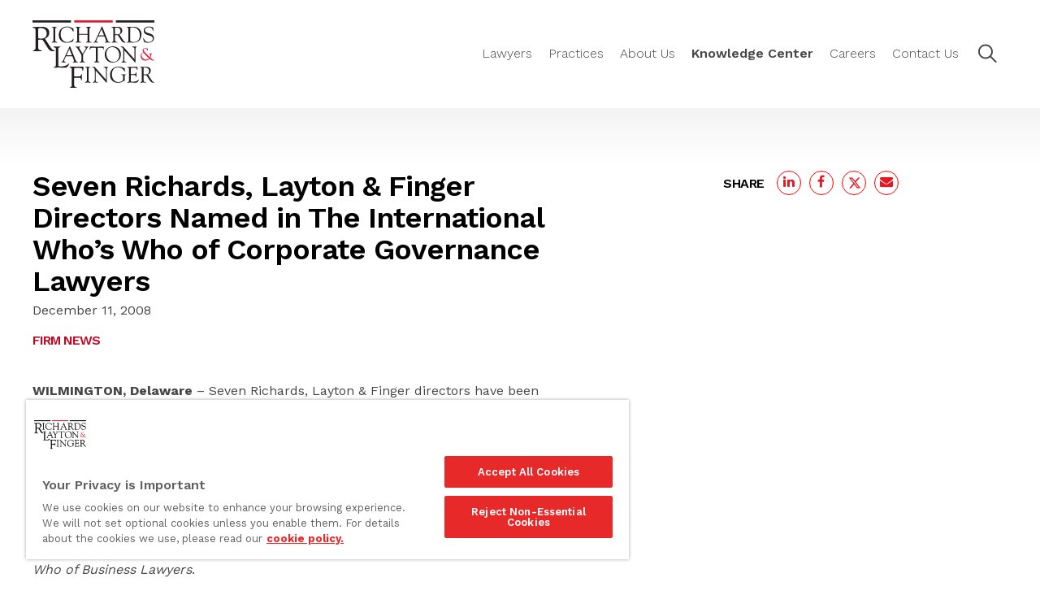

--- FILE ---
content_type: text/html; charset=utf-8
request_url: https://www.google.com/recaptcha/api2/anchor?ar=1&k=6LdGXcAZAAAAAG2HEtTLtoG8TVukC7by6r92E8Rv&co=aHR0cHM6Ly93d3cucmxmLmNvbTo0NDM.&hl=en&v=PoyoqOPhxBO7pBk68S4YbpHZ&theme=light&size=invisible&anchor-ms=20000&execute-ms=30000&cb=blva5m90vhqc
body_size: 48763
content:
<!DOCTYPE HTML><html dir="ltr" lang="en"><head><meta http-equiv="Content-Type" content="text/html; charset=UTF-8">
<meta http-equiv="X-UA-Compatible" content="IE=edge">
<title>reCAPTCHA</title>
<style type="text/css">
/* cyrillic-ext */
@font-face {
  font-family: 'Roboto';
  font-style: normal;
  font-weight: 400;
  font-stretch: 100%;
  src: url(//fonts.gstatic.com/s/roboto/v48/KFO7CnqEu92Fr1ME7kSn66aGLdTylUAMa3GUBHMdazTgWw.woff2) format('woff2');
  unicode-range: U+0460-052F, U+1C80-1C8A, U+20B4, U+2DE0-2DFF, U+A640-A69F, U+FE2E-FE2F;
}
/* cyrillic */
@font-face {
  font-family: 'Roboto';
  font-style: normal;
  font-weight: 400;
  font-stretch: 100%;
  src: url(//fonts.gstatic.com/s/roboto/v48/KFO7CnqEu92Fr1ME7kSn66aGLdTylUAMa3iUBHMdazTgWw.woff2) format('woff2');
  unicode-range: U+0301, U+0400-045F, U+0490-0491, U+04B0-04B1, U+2116;
}
/* greek-ext */
@font-face {
  font-family: 'Roboto';
  font-style: normal;
  font-weight: 400;
  font-stretch: 100%;
  src: url(//fonts.gstatic.com/s/roboto/v48/KFO7CnqEu92Fr1ME7kSn66aGLdTylUAMa3CUBHMdazTgWw.woff2) format('woff2');
  unicode-range: U+1F00-1FFF;
}
/* greek */
@font-face {
  font-family: 'Roboto';
  font-style: normal;
  font-weight: 400;
  font-stretch: 100%;
  src: url(//fonts.gstatic.com/s/roboto/v48/KFO7CnqEu92Fr1ME7kSn66aGLdTylUAMa3-UBHMdazTgWw.woff2) format('woff2');
  unicode-range: U+0370-0377, U+037A-037F, U+0384-038A, U+038C, U+038E-03A1, U+03A3-03FF;
}
/* math */
@font-face {
  font-family: 'Roboto';
  font-style: normal;
  font-weight: 400;
  font-stretch: 100%;
  src: url(//fonts.gstatic.com/s/roboto/v48/KFO7CnqEu92Fr1ME7kSn66aGLdTylUAMawCUBHMdazTgWw.woff2) format('woff2');
  unicode-range: U+0302-0303, U+0305, U+0307-0308, U+0310, U+0312, U+0315, U+031A, U+0326-0327, U+032C, U+032F-0330, U+0332-0333, U+0338, U+033A, U+0346, U+034D, U+0391-03A1, U+03A3-03A9, U+03B1-03C9, U+03D1, U+03D5-03D6, U+03F0-03F1, U+03F4-03F5, U+2016-2017, U+2034-2038, U+203C, U+2040, U+2043, U+2047, U+2050, U+2057, U+205F, U+2070-2071, U+2074-208E, U+2090-209C, U+20D0-20DC, U+20E1, U+20E5-20EF, U+2100-2112, U+2114-2115, U+2117-2121, U+2123-214F, U+2190, U+2192, U+2194-21AE, U+21B0-21E5, U+21F1-21F2, U+21F4-2211, U+2213-2214, U+2216-22FF, U+2308-230B, U+2310, U+2319, U+231C-2321, U+2336-237A, U+237C, U+2395, U+239B-23B7, U+23D0, U+23DC-23E1, U+2474-2475, U+25AF, U+25B3, U+25B7, U+25BD, U+25C1, U+25CA, U+25CC, U+25FB, U+266D-266F, U+27C0-27FF, U+2900-2AFF, U+2B0E-2B11, U+2B30-2B4C, U+2BFE, U+3030, U+FF5B, U+FF5D, U+1D400-1D7FF, U+1EE00-1EEFF;
}
/* symbols */
@font-face {
  font-family: 'Roboto';
  font-style: normal;
  font-weight: 400;
  font-stretch: 100%;
  src: url(//fonts.gstatic.com/s/roboto/v48/KFO7CnqEu92Fr1ME7kSn66aGLdTylUAMaxKUBHMdazTgWw.woff2) format('woff2');
  unicode-range: U+0001-000C, U+000E-001F, U+007F-009F, U+20DD-20E0, U+20E2-20E4, U+2150-218F, U+2190, U+2192, U+2194-2199, U+21AF, U+21E6-21F0, U+21F3, U+2218-2219, U+2299, U+22C4-22C6, U+2300-243F, U+2440-244A, U+2460-24FF, U+25A0-27BF, U+2800-28FF, U+2921-2922, U+2981, U+29BF, U+29EB, U+2B00-2BFF, U+4DC0-4DFF, U+FFF9-FFFB, U+10140-1018E, U+10190-1019C, U+101A0, U+101D0-101FD, U+102E0-102FB, U+10E60-10E7E, U+1D2C0-1D2D3, U+1D2E0-1D37F, U+1F000-1F0FF, U+1F100-1F1AD, U+1F1E6-1F1FF, U+1F30D-1F30F, U+1F315, U+1F31C, U+1F31E, U+1F320-1F32C, U+1F336, U+1F378, U+1F37D, U+1F382, U+1F393-1F39F, U+1F3A7-1F3A8, U+1F3AC-1F3AF, U+1F3C2, U+1F3C4-1F3C6, U+1F3CA-1F3CE, U+1F3D4-1F3E0, U+1F3ED, U+1F3F1-1F3F3, U+1F3F5-1F3F7, U+1F408, U+1F415, U+1F41F, U+1F426, U+1F43F, U+1F441-1F442, U+1F444, U+1F446-1F449, U+1F44C-1F44E, U+1F453, U+1F46A, U+1F47D, U+1F4A3, U+1F4B0, U+1F4B3, U+1F4B9, U+1F4BB, U+1F4BF, U+1F4C8-1F4CB, U+1F4D6, U+1F4DA, U+1F4DF, U+1F4E3-1F4E6, U+1F4EA-1F4ED, U+1F4F7, U+1F4F9-1F4FB, U+1F4FD-1F4FE, U+1F503, U+1F507-1F50B, U+1F50D, U+1F512-1F513, U+1F53E-1F54A, U+1F54F-1F5FA, U+1F610, U+1F650-1F67F, U+1F687, U+1F68D, U+1F691, U+1F694, U+1F698, U+1F6AD, U+1F6B2, U+1F6B9-1F6BA, U+1F6BC, U+1F6C6-1F6CF, U+1F6D3-1F6D7, U+1F6E0-1F6EA, U+1F6F0-1F6F3, U+1F6F7-1F6FC, U+1F700-1F7FF, U+1F800-1F80B, U+1F810-1F847, U+1F850-1F859, U+1F860-1F887, U+1F890-1F8AD, U+1F8B0-1F8BB, U+1F8C0-1F8C1, U+1F900-1F90B, U+1F93B, U+1F946, U+1F984, U+1F996, U+1F9E9, U+1FA00-1FA6F, U+1FA70-1FA7C, U+1FA80-1FA89, U+1FA8F-1FAC6, U+1FACE-1FADC, U+1FADF-1FAE9, U+1FAF0-1FAF8, U+1FB00-1FBFF;
}
/* vietnamese */
@font-face {
  font-family: 'Roboto';
  font-style: normal;
  font-weight: 400;
  font-stretch: 100%;
  src: url(//fonts.gstatic.com/s/roboto/v48/KFO7CnqEu92Fr1ME7kSn66aGLdTylUAMa3OUBHMdazTgWw.woff2) format('woff2');
  unicode-range: U+0102-0103, U+0110-0111, U+0128-0129, U+0168-0169, U+01A0-01A1, U+01AF-01B0, U+0300-0301, U+0303-0304, U+0308-0309, U+0323, U+0329, U+1EA0-1EF9, U+20AB;
}
/* latin-ext */
@font-face {
  font-family: 'Roboto';
  font-style: normal;
  font-weight: 400;
  font-stretch: 100%;
  src: url(//fonts.gstatic.com/s/roboto/v48/KFO7CnqEu92Fr1ME7kSn66aGLdTylUAMa3KUBHMdazTgWw.woff2) format('woff2');
  unicode-range: U+0100-02BA, U+02BD-02C5, U+02C7-02CC, U+02CE-02D7, U+02DD-02FF, U+0304, U+0308, U+0329, U+1D00-1DBF, U+1E00-1E9F, U+1EF2-1EFF, U+2020, U+20A0-20AB, U+20AD-20C0, U+2113, U+2C60-2C7F, U+A720-A7FF;
}
/* latin */
@font-face {
  font-family: 'Roboto';
  font-style: normal;
  font-weight: 400;
  font-stretch: 100%;
  src: url(//fonts.gstatic.com/s/roboto/v48/KFO7CnqEu92Fr1ME7kSn66aGLdTylUAMa3yUBHMdazQ.woff2) format('woff2');
  unicode-range: U+0000-00FF, U+0131, U+0152-0153, U+02BB-02BC, U+02C6, U+02DA, U+02DC, U+0304, U+0308, U+0329, U+2000-206F, U+20AC, U+2122, U+2191, U+2193, U+2212, U+2215, U+FEFF, U+FFFD;
}
/* cyrillic-ext */
@font-face {
  font-family: 'Roboto';
  font-style: normal;
  font-weight: 500;
  font-stretch: 100%;
  src: url(//fonts.gstatic.com/s/roboto/v48/KFO7CnqEu92Fr1ME7kSn66aGLdTylUAMa3GUBHMdazTgWw.woff2) format('woff2');
  unicode-range: U+0460-052F, U+1C80-1C8A, U+20B4, U+2DE0-2DFF, U+A640-A69F, U+FE2E-FE2F;
}
/* cyrillic */
@font-face {
  font-family: 'Roboto';
  font-style: normal;
  font-weight: 500;
  font-stretch: 100%;
  src: url(//fonts.gstatic.com/s/roboto/v48/KFO7CnqEu92Fr1ME7kSn66aGLdTylUAMa3iUBHMdazTgWw.woff2) format('woff2');
  unicode-range: U+0301, U+0400-045F, U+0490-0491, U+04B0-04B1, U+2116;
}
/* greek-ext */
@font-face {
  font-family: 'Roboto';
  font-style: normal;
  font-weight: 500;
  font-stretch: 100%;
  src: url(//fonts.gstatic.com/s/roboto/v48/KFO7CnqEu92Fr1ME7kSn66aGLdTylUAMa3CUBHMdazTgWw.woff2) format('woff2');
  unicode-range: U+1F00-1FFF;
}
/* greek */
@font-face {
  font-family: 'Roboto';
  font-style: normal;
  font-weight: 500;
  font-stretch: 100%;
  src: url(//fonts.gstatic.com/s/roboto/v48/KFO7CnqEu92Fr1ME7kSn66aGLdTylUAMa3-UBHMdazTgWw.woff2) format('woff2');
  unicode-range: U+0370-0377, U+037A-037F, U+0384-038A, U+038C, U+038E-03A1, U+03A3-03FF;
}
/* math */
@font-face {
  font-family: 'Roboto';
  font-style: normal;
  font-weight: 500;
  font-stretch: 100%;
  src: url(//fonts.gstatic.com/s/roboto/v48/KFO7CnqEu92Fr1ME7kSn66aGLdTylUAMawCUBHMdazTgWw.woff2) format('woff2');
  unicode-range: U+0302-0303, U+0305, U+0307-0308, U+0310, U+0312, U+0315, U+031A, U+0326-0327, U+032C, U+032F-0330, U+0332-0333, U+0338, U+033A, U+0346, U+034D, U+0391-03A1, U+03A3-03A9, U+03B1-03C9, U+03D1, U+03D5-03D6, U+03F0-03F1, U+03F4-03F5, U+2016-2017, U+2034-2038, U+203C, U+2040, U+2043, U+2047, U+2050, U+2057, U+205F, U+2070-2071, U+2074-208E, U+2090-209C, U+20D0-20DC, U+20E1, U+20E5-20EF, U+2100-2112, U+2114-2115, U+2117-2121, U+2123-214F, U+2190, U+2192, U+2194-21AE, U+21B0-21E5, U+21F1-21F2, U+21F4-2211, U+2213-2214, U+2216-22FF, U+2308-230B, U+2310, U+2319, U+231C-2321, U+2336-237A, U+237C, U+2395, U+239B-23B7, U+23D0, U+23DC-23E1, U+2474-2475, U+25AF, U+25B3, U+25B7, U+25BD, U+25C1, U+25CA, U+25CC, U+25FB, U+266D-266F, U+27C0-27FF, U+2900-2AFF, U+2B0E-2B11, U+2B30-2B4C, U+2BFE, U+3030, U+FF5B, U+FF5D, U+1D400-1D7FF, U+1EE00-1EEFF;
}
/* symbols */
@font-face {
  font-family: 'Roboto';
  font-style: normal;
  font-weight: 500;
  font-stretch: 100%;
  src: url(//fonts.gstatic.com/s/roboto/v48/KFO7CnqEu92Fr1ME7kSn66aGLdTylUAMaxKUBHMdazTgWw.woff2) format('woff2');
  unicode-range: U+0001-000C, U+000E-001F, U+007F-009F, U+20DD-20E0, U+20E2-20E4, U+2150-218F, U+2190, U+2192, U+2194-2199, U+21AF, U+21E6-21F0, U+21F3, U+2218-2219, U+2299, U+22C4-22C6, U+2300-243F, U+2440-244A, U+2460-24FF, U+25A0-27BF, U+2800-28FF, U+2921-2922, U+2981, U+29BF, U+29EB, U+2B00-2BFF, U+4DC0-4DFF, U+FFF9-FFFB, U+10140-1018E, U+10190-1019C, U+101A0, U+101D0-101FD, U+102E0-102FB, U+10E60-10E7E, U+1D2C0-1D2D3, U+1D2E0-1D37F, U+1F000-1F0FF, U+1F100-1F1AD, U+1F1E6-1F1FF, U+1F30D-1F30F, U+1F315, U+1F31C, U+1F31E, U+1F320-1F32C, U+1F336, U+1F378, U+1F37D, U+1F382, U+1F393-1F39F, U+1F3A7-1F3A8, U+1F3AC-1F3AF, U+1F3C2, U+1F3C4-1F3C6, U+1F3CA-1F3CE, U+1F3D4-1F3E0, U+1F3ED, U+1F3F1-1F3F3, U+1F3F5-1F3F7, U+1F408, U+1F415, U+1F41F, U+1F426, U+1F43F, U+1F441-1F442, U+1F444, U+1F446-1F449, U+1F44C-1F44E, U+1F453, U+1F46A, U+1F47D, U+1F4A3, U+1F4B0, U+1F4B3, U+1F4B9, U+1F4BB, U+1F4BF, U+1F4C8-1F4CB, U+1F4D6, U+1F4DA, U+1F4DF, U+1F4E3-1F4E6, U+1F4EA-1F4ED, U+1F4F7, U+1F4F9-1F4FB, U+1F4FD-1F4FE, U+1F503, U+1F507-1F50B, U+1F50D, U+1F512-1F513, U+1F53E-1F54A, U+1F54F-1F5FA, U+1F610, U+1F650-1F67F, U+1F687, U+1F68D, U+1F691, U+1F694, U+1F698, U+1F6AD, U+1F6B2, U+1F6B9-1F6BA, U+1F6BC, U+1F6C6-1F6CF, U+1F6D3-1F6D7, U+1F6E0-1F6EA, U+1F6F0-1F6F3, U+1F6F7-1F6FC, U+1F700-1F7FF, U+1F800-1F80B, U+1F810-1F847, U+1F850-1F859, U+1F860-1F887, U+1F890-1F8AD, U+1F8B0-1F8BB, U+1F8C0-1F8C1, U+1F900-1F90B, U+1F93B, U+1F946, U+1F984, U+1F996, U+1F9E9, U+1FA00-1FA6F, U+1FA70-1FA7C, U+1FA80-1FA89, U+1FA8F-1FAC6, U+1FACE-1FADC, U+1FADF-1FAE9, U+1FAF0-1FAF8, U+1FB00-1FBFF;
}
/* vietnamese */
@font-face {
  font-family: 'Roboto';
  font-style: normal;
  font-weight: 500;
  font-stretch: 100%;
  src: url(//fonts.gstatic.com/s/roboto/v48/KFO7CnqEu92Fr1ME7kSn66aGLdTylUAMa3OUBHMdazTgWw.woff2) format('woff2');
  unicode-range: U+0102-0103, U+0110-0111, U+0128-0129, U+0168-0169, U+01A0-01A1, U+01AF-01B0, U+0300-0301, U+0303-0304, U+0308-0309, U+0323, U+0329, U+1EA0-1EF9, U+20AB;
}
/* latin-ext */
@font-face {
  font-family: 'Roboto';
  font-style: normal;
  font-weight: 500;
  font-stretch: 100%;
  src: url(//fonts.gstatic.com/s/roboto/v48/KFO7CnqEu92Fr1ME7kSn66aGLdTylUAMa3KUBHMdazTgWw.woff2) format('woff2');
  unicode-range: U+0100-02BA, U+02BD-02C5, U+02C7-02CC, U+02CE-02D7, U+02DD-02FF, U+0304, U+0308, U+0329, U+1D00-1DBF, U+1E00-1E9F, U+1EF2-1EFF, U+2020, U+20A0-20AB, U+20AD-20C0, U+2113, U+2C60-2C7F, U+A720-A7FF;
}
/* latin */
@font-face {
  font-family: 'Roboto';
  font-style: normal;
  font-weight: 500;
  font-stretch: 100%;
  src: url(//fonts.gstatic.com/s/roboto/v48/KFO7CnqEu92Fr1ME7kSn66aGLdTylUAMa3yUBHMdazQ.woff2) format('woff2');
  unicode-range: U+0000-00FF, U+0131, U+0152-0153, U+02BB-02BC, U+02C6, U+02DA, U+02DC, U+0304, U+0308, U+0329, U+2000-206F, U+20AC, U+2122, U+2191, U+2193, U+2212, U+2215, U+FEFF, U+FFFD;
}
/* cyrillic-ext */
@font-face {
  font-family: 'Roboto';
  font-style: normal;
  font-weight: 900;
  font-stretch: 100%;
  src: url(//fonts.gstatic.com/s/roboto/v48/KFO7CnqEu92Fr1ME7kSn66aGLdTylUAMa3GUBHMdazTgWw.woff2) format('woff2');
  unicode-range: U+0460-052F, U+1C80-1C8A, U+20B4, U+2DE0-2DFF, U+A640-A69F, U+FE2E-FE2F;
}
/* cyrillic */
@font-face {
  font-family: 'Roboto';
  font-style: normal;
  font-weight: 900;
  font-stretch: 100%;
  src: url(//fonts.gstatic.com/s/roboto/v48/KFO7CnqEu92Fr1ME7kSn66aGLdTylUAMa3iUBHMdazTgWw.woff2) format('woff2');
  unicode-range: U+0301, U+0400-045F, U+0490-0491, U+04B0-04B1, U+2116;
}
/* greek-ext */
@font-face {
  font-family: 'Roboto';
  font-style: normal;
  font-weight: 900;
  font-stretch: 100%;
  src: url(//fonts.gstatic.com/s/roboto/v48/KFO7CnqEu92Fr1ME7kSn66aGLdTylUAMa3CUBHMdazTgWw.woff2) format('woff2');
  unicode-range: U+1F00-1FFF;
}
/* greek */
@font-face {
  font-family: 'Roboto';
  font-style: normal;
  font-weight: 900;
  font-stretch: 100%;
  src: url(//fonts.gstatic.com/s/roboto/v48/KFO7CnqEu92Fr1ME7kSn66aGLdTylUAMa3-UBHMdazTgWw.woff2) format('woff2');
  unicode-range: U+0370-0377, U+037A-037F, U+0384-038A, U+038C, U+038E-03A1, U+03A3-03FF;
}
/* math */
@font-face {
  font-family: 'Roboto';
  font-style: normal;
  font-weight: 900;
  font-stretch: 100%;
  src: url(//fonts.gstatic.com/s/roboto/v48/KFO7CnqEu92Fr1ME7kSn66aGLdTylUAMawCUBHMdazTgWw.woff2) format('woff2');
  unicode-range: U+0302-0303, U+0305, U+0307-0308, U+0310, U+0312, U+0315, U+031A, U+0326-0327, U+032C, U+032F-0330, U+0332-0333, U+0338, U+033A, U+0346, U+034D, U+0391-03A1, U+03A3-03A9, U+03B1-03C9, U+03D1, U+03D5-03D6, U+03F0-03F1, U+03F4-03F5, U+2016-2017, U+2034-2038, U+203C, U+2040, U+2043, U+2047, U+2050, U+2057, U+205F, U+2070-2071, U+2074-208E, U+2090-209C, U+20D0-20DC, U+20E1, U+20E5-20EF, U+2100-2112, U+2114-2115, U+2117-2121, U+2123-214F, U+2190, U+2192, U+2194-21AE, U+21B0-21E5, U+21F1-21F2, U+21F4-2211, U+2213-2214, U+2216-22FF, U+2308-230B, U+2310, U+2319, U+231C-2321, U+2336-237A, U+237C, U+2395, U+239B-23B7, U+23D0, U+23DC-23E1, U+2474-2475, U+25AF, U+25B3, U+25B7, U+25BD, U+25C1, U+25CA, U+25CC, U+25FB, U+266D-266F, U+27C0-27FF, U+2900-2AFF, U+2B0E-2B11, U+2B30-2B4C, U+2BFE, U+3030, U+FF5B, U+FF5D, U+1D400-1D7FF, U+1EE00-1EEFF;
}
/* symbols */
@font-face {
  font-family: 'Roboto';
  font-style: normal;
  font-weight: 900;
  font-stretch: 100%;
  src: url(//fonts.gstatic.com/s/roboto/v48/KFO7CnqEu92Fr1ME7kSn66aGLdTylUAMaxKUBHMdazTgWw.woff2) format('woff2');
  unicode-range: U+0001-000C, U+000E-001F, U+007F-009F, U+20DD-20E0, U+20E2-20E4, U+2150-218F, U+2190, U+2192, U+2194-2199, U+21AF, U+21E6-21F0, U+21F3, U+2218-2219, U+2299, U+22C4-22C6, U+2300-243F, U+2440-244A, U+2460-24FF, U+25A0-27BF, U+2800-28FF, U+2921-2922, U+2981, U+29BF, U+29EB, U+2B00-2BFF, U+4DC0-4DFF, U+FFF9-FFFB, U+10140-1018E, U+10190-1019C, U+101A0, U+101D0-101FD, U+102E0-102FB, U+10E60-10E7E, U+1D2C0-1D2D3, U+1D2E0-1D37F, U+1F000-1F0FF, U+1F100-1F1AD, U+1F1E6-1F1FF, U+1F30D-1F30F, U+1F315, U+1F31C, U+1F31E, U+1F320-1F32C, U+1F336, U+1F378, U+1F37D, U+1F382, U+1F393-1F39F, U+1F3A7-1F3A8, U+1F3AC-1F3AF, U+1F3C2, U+1F3C4-1F3C6, U+1F3CA-1F3CE, U+1F3D4-1F3E0, U+1F3ED, U+1F3F1-1F3F3, U+1F3F5-1F3F7, U+1F408, U+1F415, U+1F41F, U+1F426, U+1F43F, U+1F441-1F442, U+1F444, U+1F446-1F449, U+1F44C-1F44E, U+1F453, U+1F46A, U+1F47D, U+1F4A3, U+1F4B0, U+1F4B3, U+1F4B9, U+1F4BB, U+1F4BF, U+1F4C8-1F4CB, U+1F4D6, U+1F4DA, U+1F4DF, U+1F4E3-1F4E6, U+1F4EA-1F4ED, U+1F4F7, U+1F4F9-1F4FB, U+1F4FD-1F4FE, U+1F503, U+1F507-1F50B, U+1F50D, U+1F512-1F513, U+1F53E-1F54A, U+1F54F-1F5FA, U+1F610, U+1F650-1F67F, U+1F687, U+1F68D, U+1F691, U+1F694, U+1F698, U+1F6AD, U+1F6B2, U+1F6B9-1F6BA, U+1F6BC, U+1F6C6-1F6CF, U+1F6D3-1F6D7, U+1F6E0-1F6EA, U+1F6F0-1F6F3, U+1F6F7-1F6FC, U+1F700-1F7FF, U+1F800-1F80B, U+1F810-1F847, U+1F850-1F859, U+1F860-1F887, U+1F890-1F8AD, U+1F8B0-1F8BB, U+1F8C0-1F8C1, U+1F900-1F90B, U+1F93B, U+1F946, U+1F984, U+1F996, U+1F9E9, U+1FA00-1FA6F, U+1FA70-1FA7C, U+1FA80-1FA89, U+1FA8F-1FAC6, U+1FACE-1FADC, U+1FADF-1FAE9, U+1FAF0-1FAF8, U+1FB00-1FBFF;
}
/* vietnamese */
@font-face {
  font-family: 'Roboto';
  font-style: normal;
  font-weight: 900;
  font-stretch: 100%;
  src: url(//fonts.gstatic.com/s/roboto/v48/KFO7CnqEu92Fr1ME7kSn66aGLdTylUAMa3OUBHMdazTgWw.woff2) format('woff2');
  unicode-range: U+0102-0103, U+0110-0111, U+0128-0129, U+0168-0169, U+01A0-01A1, U+01AF-01B0, U+0300-0301, U+0303-0304, U+0308-0309, U+0323, U+0329, U+1EA0-1EF9, U+20AB;
}
/* latin-ext */
@font-face {
  font-family: 'Roboto';
  font-style: normal;
  font-weight: 900;
  font-stretch: 100%;
  src: url(//fonts.gstatic.com/s/roboto/v48/KFO7CnqEu92Fr1ME7kSn66aGLdTylUAMa3KUBHMdazTgWw.woff2) format('woff2');
  unicode-range: U+0100-02BA, U+02BD-02C5, U+02C7-02CC, U+02CE-02D7, U+02DD-02FF, U+0304, U+0308, U+0329, U+1D00-1DBF, U+1E00-1E9F, U+1EF2-1EFF, U+2020, U+20A0-20AB, U+20AD-20C0, U+2113, U+2C60-2C7F, U+A720-A7FF;
}
/* latin */
@font-face {
  font-family: 'Roboto';
  font-style: normal;
  font-weight: 900;
  font-stretch: 100%;
  src: url(//fonts.gstatic.com/s/roboto/v48/KFO7CnqEu92Fr1ME7kSn66aGLdTylUAMa3yUBHMdazQ.woff2) format('woff2');
  unicode-range: U+0000-00FF, U+0131, U+0152-0153, U+02BB-02BC, U+02C6, U+02DA, U+02DC, U+0304, U+0308, U+0329, U+2000-206F, U+20AC, U+2122, U+2191, U+2193, U+2212, U+2215, U+FEFF, U+FFFD;
}

</style>
<link rel="stylesheet" type="text/css" href="https://www.gstatic.com/recaptcha/releases/PoyoqOPhxBO7pBk68S4YbpHZ/styles__ltr.css">
<script nonce="rApX3QvJniknud7qzs0Edw" type="text/javascript">window['__recaptcha_api'] = 'https://www.google.com/recaptcha/api2/';</script>
<script type="text/javascript" src="https://www.gstatic.com/recaptcha/releases/PoyoqOPhxBO7pBk68S4YbpHZ/recaptcha__en.js" nonce="rApX3QvJniknud7qzs0Edw">
      
    </script></head>
<body><div id="rc-anchor-alert" class="rc-anchor-alert"></div>
<input type="hidden" id="recaptcha-token" value="[base64]">
<script type="text/javascript" nonce="rApX3QvJniknud7qzs0Edw">
      recaptcha.anchor.Main.init("[\x22ainput\x22,[\x22bgdata\x22,\x22\x22,\[base64]/[base64]/MjU1Ong/[base64]/[base64]/[base64]/[base64]/[base64]/[base64]/[base64]/[base64]/[base64]/[base64]/[base64]/[base64]/[base64]/[base64]/[base64]\\u003d\x22,\[base64]\x22,\x22RWdxw7vCjWYpw4LClXDDkcKQwoQvHMKEwp98X8OiCT3Dsz1BwrFQw7Uswq/CkjrDssKjOFvDijTDmQ7DkynCnE5XwoYlUWfCoXzCqGgPNsKCw43DpsKfAzPDpFRww7bDrcO5wqN6M2zDuMKIRMKQLMOTwr17EBjCt8KzYC/DnsK1C2lBUsO9w6vCvgvCm8Kqw6nChCnCvQoew5nDlMK+UsKUw7bCpMK+w7nCnFXDkwI+P8OCGWrCtH7DmU89GMKXCiEdw7t6BCtbFMOxwpXCtcKxb8Kqw5vDjFoEwqQSwqLClhnDjsO+wppiwqnDjwzDgzjDvFl8csOwP0rCrB7Djz/CicO0w7ghw4TCtcOWOinDhCVMw59SS8KVNkjDuz0YRXTDm8Khd0xQwoRSw4tzwos1wpVke8KCFMOMw4gnwpQqMMKvbMOVwok/w6HDt1xlwpxdwqrDicKkw7DCshF7w4DCncOzPcKSw4bCncOJw6YySik9IMO/UsOvDTcTwoQ9N8O0wqHDjhEqCQzCmcK4wqB3NMKkcnvDkcKKHHlewqx7w4nDpFTChndeFhrCusKgNcKKwqoWdARcCx4uXMKAw7lbHMOhLcKJdQZaw77DpcKVwrYIFU7Crh/CrMKBKDFBasKuGT/CgWXCvVpMUTEEw5rCt8KpwpzCnWPDtMOOwow2LcK3w5nCikjCucKRccKJw7EiBsKTwonDrU7DtjjCvsKswr7CujHDssK+Z8Omw7fCh1YMBsK6wqhxcsOMeAt0TcK8w441wrJJw4nDi3U/wpjDgnhNaWcrJsKVHiYjFkTDs2RCTx9rEDceQQHDhTzDvA/CnD7CicKEKxbDqwnDs31kw4/DgQkDwpkvw4zDnWfDs19CRFPCqGQewpTDilvDu8OGe2vDmXRIwr18KUnCrcKww65dw5TCmBYgIy8JwokNUcONEUXCjsO2w7ISXMKAFMKew68ewrpswrdew6bCpsK5TjfCgA7Co8OuTcKMw78fw5nCuMOFw7vDkRjChVLDoj0uOcKAwp4lwo4hw41CcMOLScO4wp/Dr8OLQh/[base64]/CmMK/[base64]/CjsONw7l4wrI/bmQpYjfCoyRdw4EDWcObwqnCsR3Dt8OLdTfCt8KFwonCjcKiL8OZw4/DvMOsw4LDoB7CqHFywrfCpsOgwo0LwrAdw5zCjcKQw4JnTcK4OsOdRsK+wpDDonsmfWsfw4XCiRkXwrjCk8O2w4hSAsONw7NMw7HDtMK4wqRnwogMHF1wKcKPw4dvwoFHX1fDoMK/CzEGw5kuAHPCk8Opw7xtScKnwrLDsWkTwrtUw4XCsFPDrmNrw6jDlh0JGWJsLzZhacK7wpg6w5MadcOMwoAUwplIUAvCt8Knw5l7w4xeK8OKw6jDgBAkwpXDn3/DoA1fIF1lw5kJaMO6NMKnw601w4ceH8KXw4rCgEjCrArCgcOZw67CpsOtWyTDlhTCgn9qw6k2wptFGit4wp7CocKne0J2e8K6w7MuFCB7wrxKQi/Cn1kKQ8Ozw5RywqN9DcK/K8OsQ0AqwpLChRcKGAchbMONw4oHbcK3w7nCvUMNwrjCjsOXw7lKw5Elwr/CisK4wofCtsO+FkrDlcKvwpZYwp9KwqpzwoUhZsKxScOSw4kbw6FMIRnCpkzDr8KSRMO7MAgewpJLQsKralzChj4zG8OXAcKdCMOSW8OPwp/Dv8OFw6vDk8KsIsOtYMO6w7zCqFhiwovDnDnDsMKETEjCsmkFN8OmVcO1wovCuwUMZ8KiBcOHwoVDZMOzWAIHBz/ChFkRwovDuMKZw6pkwoImO1tCMD7CgG3DlcKVw6E6dkBTw6bDhzXCsgMfeFYgVcOpw45oHS4uI8O5w4zDn8O/e8KEw6NcMGgdKcOZwqAvFMKRw5nDgMOOIMOWLTN2wrTClSjCjMOFfy3Ds8OhflcDw5zCilfDg0/DhW03wrZJwrgow4RJwpjCiCnCkiPDqw53w4YSw40iw7TDqsKUwoXCtsO4M3fDrcOcVh45w4Jvwp5dwopew4MbFFh/w7fDoMOkw4/CscK7wrNNemxywqZgUXrClsODwoLCgcKowokBw7w2D3pbIBFfXUVvw7hGwr/Cl8K8wqPCgjDDuMKdw4/DvUtPw75iw61ww7vDqwjDqsKiw5/CkcOow4rCvgUWbcKqesKKw7dvVcKBwpnDrsOLFcOBRMKxwrXCq0ELw4lCw7HCiMKJAMO/NkzCpcOjwr1kw5/[base64]/CnS7Dl8ORBcOJGsK2w6Ncfkktw4xDwpRlZzzDtEvCjXnClB/CiDfCmMKZAcOqw7V1wrTDvkDDo8K8wpJvwq3DqsONSlYMCsKXH8K4w4QIwr4bwoVlaFDCkATCjcOpAwrCscOzO1B5w4FpZMKRw4oqw7ZPfUkYw6rDsjzDlBnDtcO6DMO/DjvDgxFsSsKIw5vDlsOtw7LCgTV0FzHDqXXDjcOpw5LDjXvCvjzCl8KidznDsTHDtl7Dlx3DgUHDvcKAwpQzQMKEVU/CmlpxOh3Ci8Ocw48Fw6kbY8O4w5Eiwr/CpcO8w6Ifwq/CjsKgw4nCql7DsT4AwoPDsAnCnQIGS3xhUlYaw5dIXMOiw7tVwrx1woLDjSTDtm1kASckw7/DlcOWPSshwp3DncKHw4LCoMOiCyjCr8KRakfCuyjDvnvDqcKkw5vCnS8wwposSFd0JcKYLUXDu106eUXDhMK0wqPDi8KkORrDlcOAwo4JKMKDw4DDl8OPw4vCgsKHfMOdwod0w6BOwojCvsKQw6PDrcK5wrXCisKrwoXCtRh4ByHDksKKYMKdfFJEwoJnw6HCp8KXw5/DqQ/CnMKBw53DrwZNMG0kAGnCl0fDrsOZw69iwqdbJ8KDwojDncOww48hw7d5w64Bw6hUwrNlB8OcXsKnA8O8eMKww7psPsOmU8ObwqPDqDDCvMO/[base64]/[base64]/TU/DgcOJKmTDgXkPW8KKwpTDpMOaw4ZtZMKkScK+wpcUw74TYi3CuMOOw7/ChMKUX2AHw7kgw7XCs8KiQMKcPcOlV8KNHcKvDXNTwrM3VyUhBDfDiR9Rw6/[base64]/DksKsX8KXBgx5MkYIwpEvw78Bw6RQwrLCt1vCgMKrw6powpo+BsO1GzLCsBFww6TCgsK4wrXCpCzCpXc1XMKVeMKmCsOiRcKfLAvCrhgEfRsxfEDDvgxHw4jCvsOtRsKfw54dfsOIBMKMIcK/SnpCRTxBPwnDjFwSwrJdw7bDmldaUcK2w4vDkcKQBMK6w7hQHQsrJMOlw5XCtDjDoCzCpMO4f0FtwqkPwr5LSsKraBrCjMOVwrTCvSrCvUhUw4TDiWHDqXnCnQdtwqzDscOAwoUDw7VPTcKQNWjCm8KwH8OzwrXDkA4Swq/[base64]/[base64]/CicK/HMK1wrMdP8KfUMKMw7VIGsO4w61pw7rCicKJwrbCqgXCsgd5aMO1wrwJGTvDj8KyFsK7A8OZbwc7F33CjcOBRjooQsOUccOOw4JSIHLDsXMMCiB5wrNdw7olSsK3Y8ODw7HDkj3CmnxZR3jDiDTDpsKkIcK9YRA3w5Uhcx3CpEhswqVgw6fDt8KaHmDCl2/Dq8KrRsOLbMOCwqYVQcOYAMKBTxDDrDEAcsOXwr/[base64]/[base64]/KmvCscKFGkvCjmg3asO8AsOAwpXCgsK/PcKIOMO1UF9swr/[base64]/wpDCpcKHw5Exw6oAFcOOARRVw69AQsOKwqxvwpoXwqrDr8OGwpnDlizCocKgV8K2EHZDUExoGsOMScO/wohGw4/DusKtwo/Cu8KMw7bCnHtReQY9HC13eABQw5HCo8KFE8OtRCPCp0nDo8O1wpbDjjjDk8K/wol3JDzDvDEywpRaHcKlw5VdwphPC2DDjsKDEsO/wqhiYxUjwpXCo8OjEFPCl8OUw5jCnmbDrsKKW08fwq1Yw6ITYsORwrViSljCsyRVw586bsOyVWjDoBbCiivClXMZCcOrGsOQQsK0J8KHWMOxw4BQL3EuZg/Ch8KsOxHCocKVwoTDpkzCksK5w7lEaF7DqlDDqwxmw4snJ8KvacORw6JsQRdFf8OXwrh+fcK3ewDDogbDpAEDAB89bsK2wqQjcsKdwoMUw6hjw4PDsXBowoNffSzDsMOobMO6AQXCrxVkW1PDtVfDm8K/UcOGbAgOZSjDiMOpwrPCsgPCpwFswoHClz3Dj8KgwrPDtsKFD8O+w7zCtcO5ZlRpN8KZwoDCpB5cw5rCvx7Dg8Kkd1XCtH4QXFspwpjChQrCscOkwoXDukoswol4w6gqwpljTRzDrAXDmcKCwp/Cq8KKQcKoYH95fBjDlMKMOTXDmUgBwqfCjm9Aw7gXGwtAeXZLw7rCm8OXfC0ew4rCikMUwo0awrjCicKHJR3DnsKqwrvCq0HDiwd1wpXCk8KRJMK9wpfCj8O+wopHwoB2BcOBF8KiIsONw4HCscOzw6bDm2LCpCvDt8OqQMKnwq/DssK1SsOEwowPWSDCswrDhnZXwqnDpSJswoXCt8OrbsKPJMOGDDjDnTXCj8OgFcOOwoBww47Ci8KGwojDpR1oFMOQUk/CgHXCiQDChW3Dv0cfwq1ZOcKMw4jDicKewo9kQU/CnX1HEVjDp8OsX8K9eRNiw6MIR8OGV8KQwrHCrsO5VT3DsMKnw5TDum46wpfCmcOsKsOza8OEIB7Cq8OObcOEUg0Dw6MIwoTClsO1AMO5OMOCwprCoiTCmlc9w7jDhBPCqxl7wrzCiiUiw5Z0VkQ3w5gRw7UIH0/DhEvCo8Kiw7PCsmLCtMK8asOwAUlPM8KIMcKDwoXDqnLDmMO3OcKrFmLCnMKmwrPDvcKRD0PCrsOrJcKxwrF6w7XDhMOPwrfDvMOjaiXDn1/Cm8O1wq8dwobCgcO2DTULCkNSwpzCi3dtKwTCrV1mwrXDrsOkw7UeLsOlw49HwrFawpQFQxfCj8KrwpBNdsKTwoYdQsKawqdAwpXClylLOsKFwrzCpcOSw4F6wr7DjxvDqFUrJTYBemXDp8K7w45tQG07w6vDjcKAw47DvVbCg8OsA3Y/wozCgXkjNcOvwrXCv8OeKMO+F8O7w5vDoA5FQG/Dg0fDhcOrwpTDrwfCqsO3KBfCqMKgw6l5aV3CqjTDjC3DunXCqSM3wrLDoFoGMyJEY8KZcDYnajfClsKgYXYtTMOGCMOJwo4uw45FcsKrZV00woTDt8KBbxPDqcK2dMK1wqh9w6YuYgFZwpfCkjfDih50w5p2w4QTKsO5wrNaSArDg8K8ek9vw4PDiMK/wo7DhcOywrXDnG3DsirDoWnDn2LDqMKOenHDsX0qCsOsw4Zww6XDimDDr8ONZXPCvxrDtMKuQcO9PMKcwr7ClFw5w4Q5wolCKcKrwpBewq/[base64]/DpDx3MEPCjMKVwrVPV8Kvw4EbwrUCFcOwLTw2LMKHw5NSRWJAw7c1YcOPwqQpwoFZD8OzTFDCjcKaw7w1wpXDisOqOcKxwqgVWsKOUkLDmH/[base64]/Cj30Xw4F8K11jcQ4cA8OMUsKJMMK3V8ObZSYxwrgdw4PCi8KFGcOGXcOJwp0aBcOIwq8Gw6DClcOFwrZpw6QSwq7CmRo5Tz7DiMOaJ8KHwrvDp8KzNMK5eMOpLEjDtcK+w7bCjw1Jw5/[base64]/[base64]/DlMOIwqjCr8KsI8ORw4vClCPCv8KswosJYcKKIlB0wqnCj8Ozw4nCoT/Ds2Fcw5nDmE1Kw7RlwrnCrcK/b1LChcO/[base64]/DrAltbMOdw6Q4DEXCnsOGwpQRIQFtwpY2XsKbdBbCmQwdw4/DljLDp2INempRIQ3Drlgtwp3Cq8OxKScjIMK0wqUTXMK8w5PCin4dCkckfMO1a8KQwrvDi8OjwqAsw5vCny3DhMKew4gBwpdYw4Q7b1bDs2gAw4/CnkXDpcK2CMKiwoEqw4jCvcKNNsKnasK8wqI/X0PCuSZ/[base64]/DhC07acOiwo4nw77CkMKBwpjCsV3CqxFzFj0Oa2oBDMOwIQQiwpLDssK/UDoHX8KrHwprw7bDtcOswrw2w7rDuHbCqxLCk8KXQXrDsHt6CTd4fws+w54Sw6HDsHLCv8Otw6vCp04HwqfCn15Nw5LCqC5lAjLCrGzDncKlw6Row6LCrcO4w5/DjsKZw7dfYxsKPMKtJnl2w7HCssOJOcOjNMOUBsKXw67CuCYDLMO7KsOxwqpjw7TDmjHDtS/[base64]/DMOzwrQRE8KGw50lUMKKwpY/[base64]/Cr8OUaMKXwoPDmMOow4Zfwqk7MzUbw7hHUGhuUTzChFnDoMOpWcK3ZcObw5k7JcOmCMK6wp8IwoXCsMOow7DDoSDDgsOKc8KGTR9IQx/[base64]/DucK3wpHCvMKQw5zDhDwoXEYzw4p1wrLDu8Onwq0tEMOdworDr1xtw5/Cpn/DkBXDgsK9w4sBwpYlfUZdwoRMQ8K2wrItOHvCgFPCiGliw5Nvwq19UGTDuhzDhMK9w4BlMcO0wqDCpcOALjdew5w/Yzd4w7gyIsKAw5hBwoRqwp4CeMKje8KFwpBvTj5jFlXClDJiA0fDs8K5ScKnLMOrMcK3LVU5w6o3TSPDilLCjsOgwrPDhsObwq5JOk7Dv8O/[base64]/DjsOvw7DDlcK8w4ZWaMOdXjJRwpjDg1J1w6HCtMO4DmrDpcOpwpcCfwDCjjZ7w6YzwoDCmUwpFsO3e2cyw58qMcKowokuwrhGZcO+cMOLw6JmKyfCtFPDs8KpJMKfUsKrHsKaw4nCrMKewpt6w7/DtkJNw5nDkg7Cj0Rmw4M1fsK2LiHCjsOgwr3DscObOsKfSsK6Fl8sw4ZewqcUBcONwp7DlFXDo3tCDsOUfcOgwpLCmMOzwpzDucORw4DCqMKRJMKXJBgxdMKnAkvClMKVw5EROm08N13DvMKaw7/ChT1vw75vw6gsWEfCh8O1w7fDm8K0woNBa8Kew7fDsSjDocKpNzsrwrTDu2gZNcOYw4Q0w7UXecKFSQdrB2R8w55/wqvCowEqw6nCmcKFUz/DhsK/w53DrcOdwpzDo8KEwopqwqpMw7nDvC9uwqXDnHI8w7zDl8O+wrFiw5rChDYIwpzCrkzCksKiwrUNw64mV8OmDTRCwqXDiwrDvH7DsEXDn2HCpcKcHXlzwoE/w67CijDCr8Oww4wswpJkIcOvwpjDt8KYwrTCkhkWwoDDtsOFOAAHwqHDqzlOSBJzw4TCs0MQETbClz7ClEjCjcO+w7TDumrDrk7Dm8KUPQl1wrrDo8KIw5HDnMOSDMK/[base64]/[base64]/FkTCm8OfwrIVw5DCtWFcGsKDIMKJFcK7cCB6EcKuLsOPw4tsBjDDj2PDi8KORHRPBABPwohDJ8KZwqdVw47ClDdEw6LDkjbDj8OSw5HDugjDkgvDhiB+wpzDniEDRcO8D3fCpAXDu8Kvw7Y6LTV+w5czf8OMeMOIKXQDNhfCgVzCg8K4BcOuDMOuWH/Cp8Kbf8OTQGvCuTLCh8KzB8OTwpLDrhQWZjstwpDDu8O9w4bDjsOmw5DCm8KkT2F6wrTCvyDDpcOXwpgXfVTDusOBYyNFwpLCocOkw6AIwqLCqHcQwo4HwrlwNEXDjj8qw4rDtsOJP8KcwpdKAQ1NEEbDqsOGHUTCnMO6HlRuwp/CrGZAw7bDhcOITsOGw57CqcOsb2YwDcO6wr83A8O2YEY7F8O7w7jDnMKaw4XDsMK9L8ODw4J0AMK8wpLDiAvDq8Oja2bDhQEEwqZ9wr7CusOFwqJgH37Du8OFKxl+OnQ9wp/DhlVqw5rCscOYYsOACi9Sw48ZAMKxw5zCvMOTwpzDo8OMflxxJi1YK2BFwrvDt0FJdcOTwocLwoxpOsKRNsKaJsKvw5DDu8KhD8ObworCoMKyw4IKw5Yxw4gbUMKnTBZBwoHCk8OvwoLCnsOiwoXDk3/ChVfDhMKPwpF5wpLCjMKZYcO5wo5laMKAw5/CoBZlGMO5woQEw40twqHDi8K/wo1oNcKhcMK2w5zDjDnDjzTDnkRaGD0+HS/Cg8KeRcKuHWNAK2vDgSNgPhUew78xXFTDqTImIALDtDx1wplDwoJVE8OzTMOiwqbDmMOubMKfw64LFDcFOcKQwr/Dg8O/wqhcw6kEw5PDqcKKaMOlwpQySMKmwrgiw4XCpMObw7Z0A8KYG8OcesOow5pUw7V0wo5tw6vCiwtLw6nCr8Odwq9aJ8KwIS/CtcKabCHCgnrDrsOEwp/DsAV1w7HDjsOhTMKtecOGwqR1XHp4w7nDrMKvwpkXbXnDp8KlwqjCsUobw7/[base64]/[base64]/DsXNCw4MNA8O+bVg/[base64]/[base64]/w6DCun3DnsKAQi0Yw63DknRlO8O0wpxLw5XCvcO1w4ZUw4hywrjCsEtJagzCmcOwIDVKw7nCrMKzIQdnwq/Cs2zCiDkANxjCqnI+ZE7Co3TCgBh2HynCssObw7DCgzbCoW0SK8OZw5wmLcOjwooww7PCocOCElRzw73DsG/Chk/[base64]/[base64]/DnMKpChtXw4nCmC1LVgB9w6TCl8OmE8OpK0nCsFFqwqgcJWrCm8OKwoxPXSQeEcO4wo1OWsOUCMObw4JGw6EGbiXCs3xgwq7Ck8KuCUApw50Dwo8rF8K5w7nCsirDksKbXMK5wrfCuD4pCzvDjcKwwrLCqG/DiHJmw5ZWM1LCgcOew40ZYMOxaMKXLkRRw6vDt1kPw4B+fWvDvcOCAmRkwppUw6DCm8ODw5crwpzCh8OoasKsw6wmbltyNh16b8OFecOHwpUGwokqw6pLIsOffywoIGcHwp/Dmm/DtMOGJg4Bck1Nw5vCh2lbPHBzB0rDrHzCkAUtfGMswqnDqH7CoChnWz86DXNxEcKrw45sXQHCocOzwqkDwqwgYsOtP8K2PBpBIcOMwqJcw45gw5bCr8KOc8OgMG3Dn8KtJcKmwozCiDpRw6vDuk3CpjzCjsOvw7zCtsOwwoA/[base64]/w77CmCQIV8OgHQPCviw/w5FPT1N9wrbDvFRlwrXCncO6w4ktcMKXwqLDjcKaBcOIwpbDtcOmwrXCnxbCh3wOZBXDq8OgJWJwwpjDgcKowqtLw4TDnMOWwozCp0lJdE9Jwr9+wrrCjQYAw6Jhw5UEw5TDtsO2UMKoa8OiwrbCpMK9w53Ck15mwqvClcOLZl8yHcK0eyHDhR/Cox7CqsK0TcKvw5/[base64]/ZTEswrQ5bcKJwrbCjCnCj8OkP8OAekDDt1VbBsOuwqUuw5PDmMOaK3pfI1MYwrx4wr5xCsO3w4FAwqnDkmYEwqXCvno5wr/CvlcHT8O/wqfCiMKlw4fCoH1YQXfCr8O+fAxGRMOkKwjChVXChcK/bX7CiHRDfVrDumXCh8ObwrnCg8OiIG7CiRsZwpHDmwUzwoTChcKIwoNMwqPDuDN2WQfDrsOnw6JYEcOCwonDuXDDpcOQck3CtFdNwpXCrMKhw74JwqteE8K9EX1/b8KXwoMpWcOEbMOXw7/CocOPw5PDvhBuFsKEaMKidBnCpEBtwpcUwpQjecOowoTCri/ChEZEbcKDS8KDwqI1MU49GAEMbsKewqfCoDrDicKIwrHDmStBDSo2FyhLwqYvw4bDvCp/wpbDvUvDtUvDqcKaHcOUNsORwqtpewrDv8KDEUfDgMOYwpXDuADDj3xLwp3ChDpVw4XDnBTCicOAwpNkwrjDs8Oyw7BUwrUIwq16w6kXFcKkAsKGOkrDn8K/[base64]/[base64]/J2TDpcKIwqHClcKJwrcZwoNiGHpHElLCpCLCsiTDrHHCj8KzTMO4TsO0Kl3DncOpcwnCmUY2agDDjMK+FsKvwoI8HUs9ZsO8d8KrwogWSMObw5HDv1AxNl/Ctk97wpZPwrTCt2rDmCFgw7BvwqLCvUPCscK/ZcKvwozCrwpkwp/Dvg1gQsKFWFo7w690w5gJw7h9woBrL8ONHsOVfMOkSMOAF8O6w4nDmE3CklbCqcODwqnCv8KJV0rCkQsPwrnCscKJwr/[base64]/[base64]/wqPCnjNPcsOEw4I+Kkgzw4LDuMK1HsK4CxAPf1nDocKaw7F/w6LDrGbDkFjCtSPDm2pzwoTDgMKsw7QwA8OWw7jDg8K0w54tQ8KcwqDCjcKdE8OmS8Oiw41HNQNowpjDkgLDvsOtQMODw6YrwrQVMMOlc8KQwqgLwp8acxfCuy5wwpbCuDknw4NcIhHCjcK9w5/[base64]/CvRkgFQ43wpMDwrnCj8K+wpQUHMOjR8Ofw6Rqw7bCqMO+wqEiQsO3dsOtEVLCmcO2w4JFw68laHlzesOhwow2woEYwoVVL8KkwqErwrJNN8OcCcOSw4wZwpXCqXPCs8K1w5LDl8OtCUs4dsOvTDDCv8KswrxBwrjCksKpPMO/[base64]/[base64]/DsMOqw5RuE8KpwrzCmzldX8Kiw7LDuFXCoAEJw4spwrweVcKJeSYZw5/DrMOsMSdKwrs6w6LCswV8wrXCljA0SFHCnQAWRcKdw7rDmhxtTMOnLH5/BcK6AwkJw4zCi8KeDSbDtcO5wo/DglI+wo7DuMOew68bw6/CpMO8O8OfCH14wovDsQ/[base64]/[base64]/CisKww4EXYjJOanofalxEZMOkZQUAw7Nvw67CgcOdwr96Ek96w7k/[base64]/[base64]/CnxfCv1lxwpoBw7ZTwrdyb2lIwoozLcOlw6FTwrV6M3TCucO5w5vDucOWwrMaQCLDlhU2AMO3Q8O3w5MVwoLCrsOGPcO/w6LDg0PDlSfCilnCvHnDjsKNO3fDmEtIPXnCvcOfwqHDuMKww7vCkMObwp3DoxhBbRtPwojCrDpgVH8CEXMMdsOYwoTCmhkswpXDjyBkwoBVaMKbBsOTwoXCscO6UgfCv8OnF2wxwr/DrMOjXw4Kw4d5U8O0wrLDvcO1wr8Qw5d6w4rCmsKXHsOIPmwFEMO5wr8TwrXCpMKoSsOQwoTDhkfCrMKbUMK+acKUw55qw5HDsTciw6/DocOMw5fDqQbCg8OPU8KeA0RbOxw1dyRgw4ttf8KmCMOTw6TCo8Oqw7zDoy3DjsKwIUjCu1DClsKSwpAuOz4DwoVUw4ZCwpfCncONw5/[base64]/Dq8K7w49pw5XDhcKrwpLClsKfw75cMHzCicOBQMOdwpXDm1ZBwprDjHJAw6gRwoI7LMKww44vw7Jvw5HDihBDwo7CpMOfc2PCnRcVOQ4Kw6hiF8KvUxQ1w6huw4TDpsOaB8KcSsO/RBLDv8KleHbCjcKgIXgWCsOnw4zDiXrDjncXMcKTKGnCrcKzZBESbMKdw6jDvsOeLWFCwpzDlzPCh8KBwofCrcKqw5Juw6zDqQgsw7p4wq5Vw6k7XDnCqcKZwocwwpp3AVg6w5wcO8Orw5rDkT1yZMOOS8K/GMK/w63DtcOHHcKwDsKUw4rCqQ3DnkfCpxHCgsK0woTCh8KIYUDDqGI9a8ODw6/CqFN3Rh9Cf29oS8Oawo4JNQ0FGUZDw54vw5Q0wrRqMcOyw60oUcKSwo8kwobDg8O7Gnw+PB/[base64]/CkcKyMy16wp7DjMK0O8OAw5/CjDcfHsKUbsKLw6LDj2sNQkXCsD1OfcKLEcKtwr5qJAbCk8K+FjgzYgZ2WT9EFsOIGmPDgDfDq0AhwpPDq3Zyw6VXwqLCkH3DvSl7OH3Dn8OrSEzDoFshw53DthLCicObUMKXFxh+wq3CgWbCjBJ8wqnCh8O9EMOhMsOWwqDDu8O7Vk9jBh/Ci8ODAWjDvcKbKsOZTMKQcX7CrRp3w5HDhgPCugfCoRQ+w7rDi8Kgw4jCm1gJeMO0w4oNFRk5w5Rfw4I6IcOpwqAawrc0d2h4wpBDRMKdw5nDmsOEw40kLsOIw5/CnMODwpINCCbCocKLSMKBcBPDrCEbwovDkmLCthRww4/DlsOcB8KnPA/Cv8K2woUWJMOUw4fDpy44wpE7PcOMSsOow77DmMOeOcKEwpcCO8OEPcKZLmJqwq3DngrDrCLDrzvCmnvChyFkTnkBX1VuwqXDv8Ojwo59TsKdVsKLw7jDmSzCvMKJwo0WEcKleGB8w4l9w6sGKMORGS4ww4gdGsKpacOmUwXDn0l/TcKxDGfDqWt9J8O3T8OGwp5WSsOffsOySMOhw6wwTiwBdX/CiHzCkhPCn3xsK3PDicKxwrvDk8O2IgnCmGHCj8KOwqnDlHfDhcOZw7MiYBHCgApzJkDDtMKCUnQvw4zCkMKND3xQT8OyVVHDnsOVH1/Dv8K3wq1eIn17TsOPPsKVFRZnKn3DkHjCr3oTw4TDhsK+wqxZdh/ChE15IsKWw5jClCnCoX7Dm8OZc8Kvw6suHsKqIEtVw749XsOEKDh3wrLDuzQ3cHpew5DDoFZ+w5g6w60+TFwWWMKiw7plw7B/[base64]/e8K2GW8qw4DDsVrDrcO9wpFKVcOQwqfCuEEMw6dwbsKiBRzCjwbDqnlUNlrClsOHw67DojUDfXlKPsKQw6YowrVHw43CtmoyL1/CjRrDhsKXaCzDjMOHwr4rw4olwoYzwptoX8KCTE4EdcO+woTCjHY6w4/DtMO1wrNAc8KLAMOvw68TwoXCoD3CmcKgw7vCp8OGw4FjwobCtMKmfy8Nw5rCr8KFwosBScOdFCEVw496MVTDqMKRw4ZZBMK5Vg1JwqTCuHNKJ01XBcOTwpjDgltfw6txfMKuAMOGwpPDgEXCny/CgsOEdcOqVC/Cj8K6wqvClBMCwpUMw6wkNcOswr0UTBvCkxI5WB9iSMKZwpHCqz5McAITwrbCicKPTMOywqbDhGbCk2DCgcOLwoAidyxVw4M+FMOkE8Oew5HDjn4aZsK+wr8RYcOAwo3DqB/DpV/CrnYhT8OJw6M0wrNZwpxbeH7DqcOeXmdySMKXfz0NwoYISSnCtcKtw6wGZcKWw4Nkwp3DscOrwps7w4vDtBzCh8Olw6A0wojDmsOPwppswrUJZsK8B8KFLBpdwpzDlcODw7LCsEjDvk9yw4/DqGJnBMO8Hh0tw4kbw4JPGw/CvmFRw6xZw6PCgcKTwpjCulJmJsKSwqzCicKqLMOKYsOaw7sQwrfCgsOLPcOKYsO2NMKZbzjCjDFMw6TDksO0w7bDmhjCjcO4w61NV23DulFww6RjRFvChgDDhcOBQXhQV8KKOcKowrrDiGVhw5/[base64]/Dpy92eilEwpDDiQ/CksKUw4LCi8Opw7NqGsKVw6hgPzoCwqwzw6t4woLDtWIBwpbCsR8iD8OZwrfCv8KBcFPCkcOcC8OKGMO8BzQ+SkfCs8KuScKuwq9xw4HCli4gwqYbw5PCpMKCaVxNZhM1wqHDryPCmGXDtHPDrsOaEMK7w6rCsx/DjMOGGxrDnzctw7gHZsO/wqrDucOYUMODwq3CgMOkMX/CijrCmBfDpijDnjkPwoMEGMOCG8Ksw4YsIsKvwrfCncO9w4ZKPA/DocKCIhFlLcOSOMOoEifDmlnCmMOWw5g/G3jCjSNqwoAwP8ONWBxuwpHCksKQDMKTwr3Cvz11McOxZG0TWcKxfAbCncKqNmnCicK4wqtsdsOGw63DusOzJGYuYiXDqWwyXcKzRRjCrcOvwoTCpsOPHsKqw6hhQMKFUcK9eW8TIBDDnhJNw4EhwoXCjcO1U8OES8O9B2VSUgbCpD4vwoPCi07Dhx5tUkE1w78/esK7w44ZeyrCisOCR8KISMKHEMKCXylGQ17DiGjDjcKbXMOgZsKpw5jCrTfCu8KxbBJNJmzCicKhYyQMOkI/NMKKw4vDvRrCtSfDpRw1wq8Ewp7DgA/CrB1HO8OXw4fDtWPDnMOHMS/CvwBzw7LDqsKDwo89woY2WcOpwqjDkcOsBnpTcW7CiyIRwosAwrpGW8Kxw4LDssKSw58rw7pqcR4YVWTCucKzLzjDuMO6U8K+YirCncK7w4bDrsOyH8OJwpFAbSoUwo3DhMOCXXXCj8Kiw5/DicOcwpYLdcKuSVgNC25vSMOuMMKZLcO2HD/Ctz/DrsO+wqdkfiXDhcOnw43Doh5xV8OHw712w4pRwqMbwprDjGAmHGbDskbDk8KbWcO4wr4rwpLDgMOow4/Ds8O1PyVxaXHDiQcewpPDoScfJsOhE8K0w6rDmMOmwrrDmMKcw6Y0esOhwqXCjMKSRcKfwp8tXsKGw4vCoMOlQ8KTIy/[base64]/DhiJpCcOLYsOfw4PCvD5ow6NwwokDBMO3wrLCjBDCt8KCFsOTcMKXwofDuAvDsUxgw5bCncOcw7MdwqRKw5XCjcOPKirDnFQXPWbCqCnCrkrCu3dqOgPCqsK4CAhcwrTCiXPDuMO/OMKpVkNtfsO5acK/w7nCmSzCpsKwF8OVw73Ci8KDw71bKnzClMKowqJXw5/[base64]/[base64]/[base64]/w7V/w5/CisOzVcO/GMKiOMK+N1RawqbDrDvDnjPDoxjCiGLCkcK+ZMOqZnUwH1ERFMOew6AcwpFOeMO6wrTDnEh+NBEuwqDCjD81JzfChx1hwprCiBgEC8KzacKpwpTDj01WwqcEw7bChcKkwq7CiBUxwoN4w4FgwpLDuTVQw74cAGQ4wokpNMOrw57DsFExw6E5AMO/wqLCh8Ohwq/CpGNaZCYNCCvCqsKRWzvDjTFnLsO8HMOIwqURw4PDsMOJOx96ccKOZsO6WsOfw5EwwpPDvcOkIsKdcsO9w4pofGdsw70dw6RyYxdWFV3Ck8O9S2zDpMOlwovCtw3CpcKuw4/Cr0ofWURyw5PDlsOuHW8dw5EYAgwsW0XDjD15wr7Co8O0GXIUS3QXw77CiCbCvTHClcKzw4LDuDtqw5VYw58YCsOmw4rDkiB8wr8pHkJlw5oIdcOoJE7DpS8Rw4oyw6fCukViCjNbwrUGF8OzGHpZC8KYWsK0ZVtIw7/[base64]/DqGVVLDAaQnofwodBIlBJe2TCnsOaw4vDhTvDlUTDlSHCrEA4FVx6esOJwoHDqT9fO8O3w7xDw7/Dv8Oew7dYwrVCH8OhfsK0P3fDtcKYw4VTKsKLw4NGwofCrzfDhsOYCjrCkQkNTQvCpsOkTMKTw60Cw4LDk8O/w4rCm8OuP8ONwoVKw57CnS/CtsOSw4nDnMOewoIpwqFRQVlLw7MJKsOpPsOTwo4fw7bDosO1w4w7ITXCocOyw6nCqQ7DtcKJIcOWw6nDo8OYw4nCnsKHw5LDgCg9BUEbGcOTMjPCoC7DjWg0RgM0TsOwwobDlsKlIcOtw5MTDcKzIMKPwoZ8wqArasKhw5cuwrPDu3k/XmARwpLCs3PDisK5NW/[base64]/DusKZJcKyE8OlOMOhScKGN8KBw7XCocOwfcOcQ2xuwonCjsKbH8KxZcOHRyPDjCrCp8O6wrrCk8O2Hgpzw7HDqsOTwpskw7DDmMOrw5fDrMKdIQ7Ckw/[base64]/[base64]/wpc6d8Odw6HCp8KawqQ/dmUnw5/Ds8OQWiIrbTfCr0kYR8OsLMKyOwQOw5TDmynCpMKtUcOyS8KhCsOWVcKUEMOIwrwTwrBNOhPDnidEFCPDl3bDpgsvwp4SLi5xBzA4Ny/CnsK/[base64]/PMKJcl1gIsKHw754OSEfwoHCrwrCjn9hwqPDgg3DlW/CvGtxw60hw6bDk2xSJE7Dr23Ck8KVw6xhw5tFLcKyw4bDsyDDv8Ofwq91w43DgcODw4DCngfCr8KVwqIDZcOwMR7Ck8Ohwpp/aEMuw40rVcKsw53CgCzCscOJw47CkRHCssOHcFPCsHHCtDnDqjVtPsKfRsKwYsKRVcKZw5xxYcK4UxN/[base64]/ClT1xHBrCpMOJ\x22],null,[\x22conf\x22,null,\x226LdGXcAZAAAAAG2HEtTLtoG8TVukC7by6r92E8Rv\x22,0,null,null,null,0,[21,125,63,73,95,87,41,43,42,83,102,105,109,121],[1017145,362],0,null,null,null,null,0,null,0,null,700,1,null,0,\[base64]/76lBhmnigkZhAoZnOKMAhmv8xEZ\x22,0,0,null,null,1,null,0,1,null,null,null,0],\x22https://www.rlf.com:443\x22,null,[3,1,1],null,null,null,1,3600,[\x22https://www.google.com/intl/en/policies/privacy/\x22,\x22https://www.google.com/intl/en/policies/terms/\x22],\x22BW1vSTwj+P4bPJXgcdLprKvuZtOK4KA/PDcQf6dwzqc\\u003d\x22,1,0,null,1,1768978975731,0,0,[72],null,[214,42,194,154],\x22RC-RcK1C0uWgDUwnw\x22,null,null,null,null,null,\x220dAFcWeA6oDmnRrtGWfLhxm5jZp_xYozKkSwD_ywSjoyL9P1PF_Xqe0iRQaAURN4UXBenWiCt6J7s1qcqJN8rKhLHZY7E4av_IYg\x22,1769061776025]");
    </script></body></html>

--- FILE ---
content_type: text/css
request_url: https://www.rlf.com/wp-content/plugins/ebriefcase/public/css/styles.css?ver=1768881242
body_size: 279
content:
.ebrief .ui-dialog-titlebar
{
	position: absolute;
    top: 0;
    width: 100%;
    box-sizing: border-box;
    z-index: 5;
    background: none;
    border: none;
}
#briefModal {
	padding:0;
}
#briefModal .briefHeader {
	background: #ccc;
}

#briefModal .briefContainer {
	position: relative;
}


#briefModal .briefHeader {
	padding: 20px 30px;
	width: 100%;
	box-sizing: border-box;
}

#briefModal .briefBody {
	width: 100%;
	box-sizing: border-box;
	padding:20px 30px;
}

/**Document List**/

#briefModal .briefCheckButtons {
	margin-bottom: 15px;
}


#briefModal .createAllPdfButton {
	-webkit-appearance:none;
	-moz-appearance:none;
	appearance:none;
	border:none;
	cursor:pointer;
	padding:0 6px;
	background: url(../images/pdf-icon-lrg.png) no-repeat left center;
	background-size: 20px 20px;
	height: 22px;
	padding-left: 21px;
}

#briefModal .briefItemsContainer{overflow-y:scroll;}
#briefModal .briefMessages{ text-align: center; }
#briefModal .briefItemList{margin:0;padding:0;}
#briefModal .briefItemList li{display: flex;}
#briefModal .briefItemList li{border-bottom:solid 1px #000; padding: 0 0 12px; 0 margin:0 0 12px 0;}
#briefModal .briefItemList li:last-child{border-bottom: none;margin-bottom:5px;}
#briefModal .briefItem div{}
#briefModal .briefItem .checkbox{ width:30px; flex-shrink: 0;}
#briefModal .briefItem .metawrap{ width:100%;}
#briefModal .briefItem .actions{ width:50px; flex-shrink: 0; text-align: center;}
#briefModal .briefItem .metawrap h3{margin:0;}
#briefModal .briefItem .metawrap p{margin:.2em 0;}
#briefModal .briefItem .actions button {-webkit-appearance:none;-moz-appearance:none;appearance:none;border:none;cursor:pointer;}
#briefModal .briefItem .remove-button{background: url(../images/close.svg) no-repeat center; background-size:16px 16px; width:22px; height:22px;}
#briefModal .briefItem .print-single{display:none; background: url(../images/pdf-icon-lrg.png) no-repeat left top; background-size:20px 20px; width:20px; height:20px;}

--- FILE ---
content_type: text/javascript
request_url: https://www.rlf.com/wp-content/plugins/ebriefcase/public/js/ebriefcase.js?ver=1.0
body_size: 3351
content:
jQuery(function($){

ebriefcase = {

    opened: false,
    iconClass: 'ebriefLinkIcon',
    headertext: 'ebriefHeader',
    addPageLinkClass: 'ebriefAddLink',
    downloadLinkClass: 'ebriefDownload',
    linkClassText: [
        'Add to eBriefcase',
        'Saved to eBriefcase'
    ],
    emptyText:'Your list is empty',

    interface_path: ebriefcaseConfigs.interfaceUrl,
    createAllPdf: 'createAllPdfButton',
    checkAll: 'checkAllButton',
    clearAll: 'clearAllButton',
    modalId: 'briefModal',
    listContainer: 'briefItemList',

    tinyAPI: 'http://json-tinyurl.appspot.com/?url=',
    cookieName: 'eBriefcase',
    cookieExpiration: 7,//days

    start: function (){   
        ebriefcase.modalId=$('#' + ebriefcase.modalId);   
        ebriefcase.listContainer=ebriefcase.modalId.find('.'+ebriefcase.listContainer);
        ebriefcase.checkAll=ebriefcase.modalId.find('.'+ebriefcase.checkAll);
        ebriefcase.clearAll=ebriefcase.modalId.find('.'+ebriefcase.clearAll);
        ebriefcase.createAllPdf=ebriefcase.modalId.find('.'+ebriefcase.createAllPdf);
        ebriefcase.modalId.dialog({
            dialogClass:    'ebrief',
            resizable:      false,
            draggable:      false,
            height:			'auto',
            width:			580,
            modal:			true,
            show:			'fade',
            hide:			'fade',
            autoOpen:       false,
            open: function(){
                //add close functionality to overlay div
                jQuery('.ui-widget-overlay').bind('click',function(){
                    ebriefcase.modalId.dialog('close');
                });
                ebriefcase.handleDialog();
            },
            create: function() {
                ebriefcase.handleDialog();
            }
        });
                   
        $('.' + this.addPageLinkClass).click(function(e){   
            if ($(this).attr('disabled') != 'disabled') {
                e.preventDefault();
                ebriefcase.addPrintDocument();
                var children = ebriefcase.getListItems();
                ebriefcase.setCookie(ebriefcase.cookieName, ebriefcase.updateCookieValues(children), ebriefcase.cookieExpiration) ;

                ebriefcase.modalId.dialog( 'open' );
                $('.' + ebriefcase.iconClass).text(ebriefcase.getItemCount());
                $('.briefMessages').html('');
                ebriefcase.handleButtons();
            } else {	
                e.preventDefault();
                ebriefcase.modalId.dialog( 'open' );
            }
        });

        $('.' + this.downloadLinkClass).click(function(e){   
            
            var url = document.location.href;
            var title = document.title;        
            title = title.replace(/[^a-z0-9\s]/gi, '').replace(/[_\s]/g, ' ');
            var title_url = ebriefcase.makeTitleUrl(title, url);

            ebriefcase.createNewWindow(title_url);
        });

        ebriefcase.listContainer.on('click', '.remove-button', function(){
            var content = $(this).closest('li');

            var title = $(content).find('h3').html();

		title = title.replace(/[^a-z0-9\s]/gi, '').replace(/[_\s]/g, ' '); // remove special characters ~ ticket 14719

            $(this).closest('li').remove();
            var children = ebriefcase.getListItems();
            if (children.length === 0)  {
                ebriefcase.deleteCookie(ebriefcase.cookieName);
                $('.briefMessages').html(ebriefcase.emptyText);
            } else {
                ebriefcase.setCookie(ebriefcase.cookieName, ebriefcase.updateCookieValues(children), ebriefcase.cookieExpiration);
            }
            ebriefcase.handleButtons();
            ebriefcase.handleBriefcaseLinks(title, false);

            $('.' + ebriefcase.iconClass).text(ebriefcase.getItemCount());
        });

        ebriefcase.listContainer.on('change', ':checkbox', function(e) {
            var children = ebriefcase.getListItems();
            ebriefcase.setCookie(ebriefcase.cookieName, ebriefcase.updateCookieValues(children), ebriefcase.cookieExpiration);
            ebriefcase.handleButtons();
        });

        ebriefcase.checkAll.on('click', function(e){
            ebriefcase.toggleCheckBoxes(true);
            var children = ebriefcase.getListItems();
            ebriefcase.setCookie(ebriefcase.cookieName, ebriefcase.updateCookieValues(children), ebriefcase.cookieExpiration);
            ebriefcase.handleButtons();
        });

        ebriefcase.clearAll.on('click', function(e){
            ebriefcase.toggleCheckBoxes(false);
            var children = ebriefcase.getListItems();
            ebriefcase.setCookie(ebriefcase.cookieName, ebriefcase.updateCookieValues(children), ebriefcase.cookieExpiration);
            ebriefcase.handleButtons();
        });

        ebriefcase.listContainer.on('click', '.print-single', function(e){

            var content = $(this).closest('li');
            var title_url = ebriefcase.makeTitleUrl($(content).find('h3').html(), $(content).find('p a').html());

            ebriefcase.createNewWindow(title_url);
        });

        ebriefcase.createAllPdf.on('click', function(e){
            var list_items = ebriefcase.getListItems();
            var checked = false;
            var title_url = [];

            $.each(list_items, function(index, value) {
                if ($('.checkbox input', value).is(':checked')) {
                    title_url = title_url.concat(ebriefcase.makeTitleUrl($(value).find('h3').html(), $(value).find('p a').html()));
                }
            });
            ebriefcase.createNewWindow(title_url);
        });

        $('.' + ebriefcase.headertext).on('click', function(e){
            e.preventDefault();
            ebriefcase.modalId.dialog( 'open' );
        });
        
        $('.' + ebriefcase.iconClass).on('click', function(e){
            e.preventDefault();
            ebriefcase.modalId.dialog( 'open' );
        });

        ebriefcase.listContainer.sortable({
            tolerance: 'pointer',
            cursor: 'pointer',
            opacity: 0.75,
            revert: false,
            update: function(){
                var children = $(this).children();
                ebriefcase.setCookie(ebriefcase.cookieName, ebriefcase.updateCookieValues(children), ebriefcase.cookieExpiration) ;
            }
        });
    },

    /*
    * content should represents briefItem class innerText
    */
    makeTitleUrl: function(title, url) {
        title = title.replace(/\s/g, '_');

        return [{'title': title, 'url': url}];
    },

    handleDialog: function() {
        if (ebriefcase.opened !== true) {
            ebriefcase.fillListFromCookieContent();
            ebriefcase.handleButtons();
        }
        ebriefcase.opened = true;
    },

    createNewWindow: function(urls) {
       //Create a form insert it into the local body and submit to get a new window
        //New window opens, processes the data and then redirectos to the pdf file
        var form = document.createElement("form");
        form.setAttribute("method", 'post');
        form.setAttribute("action", ebriefcase.interface_path);
        form.setAttribute("target", '_blank');

        $.each(urls, function(index, value) {
            var hiddenField = document.createElement("input");
            hiddenField.setAttribute("type", "hidden");
            hiddenField.setAttribute("name", value['title']);
            hiddenField.setAttribute("value", value['url']);
            form.appendChild(hiddenField);
        });

        //console.log(document);
        document.body.appendChild(form);

        //eBrief.document.post_form.submit();
        form.submit();
        
        return true;
    },

    fillListFromCookieContent: function() {
        var content = ebriefcase.getCookieValues();

        if (content) {
            $('.briefMessages').html('');
            $.each(content, function(index, value) {
                ebriefcase.addPrintDocument(value.url, value.title, value.checked);
            });
        }
        $('.' + ebriefcase.iconClass).text(ebriefcase.getItemCount());
    },

    handleButtons: function() {
        var itemNum = this.getItemCount();
        var checkedNum = this.countSelectedCheckBoxes();

        if (itemNum === 0) {
            ebriefcase.checkAll.hide();
            ebriefcase.clearAll.hide();
            ebriefcase.createAllPdf.hide();
            return false;
        }

        if (checkedNum === 0) {
            ebriefcase.checkAll.show();
            ebriefcase.clearAll.hide();
            ebriefcase.createAllPdf.hide();
            return false;
        }

        if (itemNum === checkedNum) {
            ebriefcase.checkAll.hide();
            ebriefcase.clearAll.show();
            ebriefcase.createAllPdf.show();
        } else {
            ebriefcase.checkAll.show();
            ebriefcase.clearAll.show();
            ebriefcase.createAllPdf.show();
        }
    },

    handleBriefcaseLinks: function(title, disable) {
        var iconTitle = $('.' + ebriefcase.headertext).attr('title');
        var docTitle = document.title;
	   
        docTitle = docTitle.replace(/[^a-z0-9\s]/gi, '').replace(/[_\s]/g, ' '); // remove special characters ~ ticket 14719

        if (disable === true) {
            if (docTitle === title || iconTitle === title) {
                $('.' + ebriefcase.addPageLinkClass)
                .text(ebriefcase.linkClassText[1])
                .attr('disabled', 'disabled');
            }
        } else {
            if (docTitle === title || iconTitle === title) {
                $('.' + ebriefcase.addPageLinkClass)
                .text(ebriefcase.linkClassText[0])
                .removeAttr('disabled');
            }
        }
    },

    getItemCount: function(){
        return ebriefcase.listContainer.children().length;
    },

    getListItems: function() {
        return ebriefcase.listContainer.children();
    },

    countSelectedCheckBoxes: function() {
        return ebriefcase.listContainer.find(':checkbox:checked').length;
    },

    toggleCheckBoxes: function (val) {
        ebriefcase.listContainer.find(':checkbox').prop('checked', val);
    },

    addPrintDocument: function(url, title, checked){
        var url = (typeof url == 'undefined') ? document.location.href: url;
        var title = (typeof title == 'undefined') ? document.title: title;
        
        title = title.replace(/[^a-z0-9\s]/gi, '').replace(/[_\s]/g, ' '); // remove special characters ~ ticket 14719

        var orderNum = this.getItemCount();
        var checked = (typeof checked == 'undefined') ? '' : checked;
        var newDoc = new briefDocument(url, title, orderNum, checked);
        var newItem = newDoc.toHTML;

        ebriefcase.handleBriefcaseLinks(title, true);

        ebriefcase.listContainer.append(newItem);
    },

    setCookie: function(name, value, days) {
        var date = new Date();
        date.setTime(date.getTime() + (days*24*60*60*1000));
        var expires = "; expires=" + date.toGMTString();
        //document.cookie = name + "=" + JSON.stringify(value) + expires + ";";
	document.cookie = name + "=" + JSON.stringify(value) + expires + ";" + "path=/;"; //Added to fix wrong path error ~ A. Mashinchi ~ 2013.01.17
    },

    getCookie: function(name) {
        var nameEQ = name + "=";
        var ca = document.cookie.split(';');

        for(var i=0; i < ca.length; i++) {
            var c = ca[i];
            while (c.charAt(0)==' ') c = c.substring(1,c.length);
            if (c.indexOf(nameEQ) == 0) return c.substring(nameEQ.length,c.length);
        }
        return null;
    },

    getCookieValues: function() {
        //return JSON.parse(ebriefcase.getCookie(ebriefcase.cookieName));
	try{ // handle errors ~ ticket 14719
		return JSON.parse(ebriefcase.getCookie(ebriefcase.cookieName));
	}catch(err){
		console.log("eBriefcase Error in getCookieValues: "+err);
		console.log("Removing Cookie");
		ebriefcase.deleteCookie(ebriefcase.cookieName);
	}//try/catch
    },

    deleteCookie: function(name) {
        ebriefcase.setCookie(name, "", 0);
    },

    updateCookieValues: function(children) {
        var ebriefItemList = [];
        var tmpArr = {};
        $.each(children, function(index, value) {
            tmpArr = {
                'title': $(value).find('h3').html(),
                'url': $(value).find('p a').html(),
                'checked': ($('.briefItem').find('input').attr('checked') == 'checked') ? 'checked' : ''
            };
            ebriefItemList.push(tmpArr);
        });
        //        console.log(ebriefItemList);
        return ebriefItemList;
    },

    getTinyURL: function(longURL, success) {

        var api = this.tinyAPI;
        var url = api + encodeURIComponent(longURL) + '&callback=?';

        $.getJSON(url, function(data){
            success && success(data.tinyurl);
        });

    }

};

var briefDocument = function(url, title, orderNum, checked){
    this.url = url;
    this.title = title;
    this.order = orderNum + 1;
    this.checked = checked;
    this.toHTML = '<li class="briefItem">\n\
    <div class="checkbox"><label><span class="screen-reader-text">' + this.title + '</span><input type="checkbox" ' + this.checked + ' ></label></div>\n\
    <div class="metawrap">\n\
        <h3>' + this.title + '</h3>\n\
        <p><a href="' + this.url + '" title="' + this.title + '">' + this.url + '</a></p>\n\
    </div>\n\
    <div class="actions"><button class="remove-button" type="button"><span class="screen-reader-text">remove item</span></button><button type="button" class="print-single"><span class="screen-reader-text">print single item</span></button></div>\n\
    </li>';
}


ebriefcase.start();         
});


--- FILE ---
content_type: image/svg+xml
request_url: https://www.rlf.com/wp-content/themes/rlf/images/logo.svg
body_size: 4585
content:
<svg xmlns="http://www.w3.org/2000/svg" viewBox="0 0 240.99 132.78"><defs><style>.cls-1{fill:#231f20;}.cls-2{fill:#e31837;}</style></defs><title>Asset 1</title><g id="Layer_2" data-name="Layer 2"><g id="Layer_1-2" data-name="Layer 1"><path class="cls-1" d="M36,53.25c4.87,7.44,8.18,4.94,8.18,6.56,0,.81-3.78.81-4.39.81-4.94,0-7.57-3.45-10.14-7.3L22.11,41.49c-2.43-3.79-1.42-3.58-9-3.58-2.16,0-1.75,1.21-1.75,1.89V54.06c0,5.82,7,3.72,7,6,0,.68-.61.54-1.15.54s-2.17-.27-7.78-.27c-2.56,0-5.13.27-7.7.27a.7.7,0,0,1-.68-.74C1.09,58.19,6,59.13,6,54V19.59c0-6.49-5.82-3.72-5.82-6,0-.41.54-.81,1.35-.81A38.55,38.55,0,0,0,5.89,13c3.92,0,7.78-.27,11.29-.27,1.08,0,16-1.35,16,11.69,0,5.28-3.78,9.81-8.52,11.7ZM11.37,34.66c0,1.29,4.19,1,7.37,1,2.9,0,9.39-1.22,9.39-9.6S21.85,15,15.22,15c-2.43,0-3.85-.14-3.85,2.5Z"/><path class="cls-1" d="M41.56,16.41c0-3.2-3.55-2.32-3.55-3.28,0-.4.09-.49.44-.49,1.62,0,3.2.18,4.82.18,1.36,0,2.72-.18,4.07-.18.7,0,.84.09.84.44,0,1.05-3.16.05-3.16,3.33V39.94c0,3,3.9,2,3.9,3.29,0,.31-.13.44-.88.44-1,0-2.89-.18-4.77-.18-2.67,0-3.59.18-4.21.18-.79,0-.92-.22-.92-.66,0-1.27,3.42.17,3.42-4.16Z"/><path class="cls-1" d="M67.63,12.25c8.24,0,10.52,3.37,11.79,3.37.35,0,.61-.43,1-.43s.48.7.61,3.54c.09,2.33.49,3.77-.26,3.77-.53,0-.83-1.14-1-1.44C77.1,16.37,74,13.52,68.33,13.52c-8.54,0-12.66,5.7-12.66,13.85,0,7.62,4.38,15.24,12.8,15.24,6.87,0,11.17-4.38,11.82-6.39a.75.75,0,0,1,.62-.57.43.43,0,0,1,.39.48l-1,4.38c0,.18-3.15,3.46-13,3.46-9,0-15.42-6.17-15.42-15.25S58.39,12.25,67.63,12.25Z"/><path class="cls-1" d="M88.56,16.41c0-3.2-3.81-2.32-3.81-3.28,0-.4.35-.49.71-.49,1.62,0,3.19.18,4.81.18,1.36,0,2.72-.18,4.08-.18.74,0,.83.27.83.44,0,.88-3.15.05-3.15,3.33v9.47c0,.61,0,.79.65.79h16c.44,0,.35-1.1.35-1.28v-9c0-3-3.28-2.28-3.28-3.28,0-.27.08-.49.74-.49,1.45,0,3.72.18,4.56.18,1.62,0,2.28-.18,3.15-.18,1.14,0,1.23.44,1.23.71,0,.78-2.94,0-2.94,3.06V39.64c0,3.19,4,2.41,4,3.5,0,.13-.17.53-.48.53-1.18,0-2.54-.18-4.12-.18-2.8,0-4,.18-4.86.18-.4,0-1.06.13-1.06-.57,0-1.05,3.07-.44,3.07-3.2V29.38c0-.7.18-1.09-.35-1.09H92.55c-.52,0-.52.26-.52.74V39.94c0,3,4.16,2,4.16,3.38,0,.22-.31.35-.7.35-.57,0-3.77-.18-6.09-.18a22.39,22.39,0,0,0-3.77.18c-.35,0-.48-.22-.48-.66,0-1.27,3.41.17,3.41-4.16Z"/><path class="cls-1" d="M143,33.19c-.44-1-.7-1.66-1.93-1.66H131.4c-.83,0-1.62,0-2.06.92l-2.8,6.13a4.35,4.35,0,0,0-.31,1.54c0,3.06,3.11,1.75,3.11,2.89,0,.79-.61.66-1.18.66-1.23,0-2.46-.18-3.68-.18s-2.37.18-3.51.18c-.26,0-.39-.22-.39-.49,0-.92,2.06-.17,3.2-2.67l10.47-22.35c2.58-5.52,2.72-6.22,3.28-6.22s.79,1.27.92,1.62l9.12,22.57a28.22,28.22,0,0,0,2.19,5c1.31,2,3.85,1,3.85,2.14,0,.4-.3.4-.61.4-1.8,0-3.59-.18-5.39-.18-1.18,0-2.37.18-3.55.18-.26,0-1,0-1-.44,0-1,2.63-.62,2.63-2.28a18.25,18.25,0,0,0-1.36-4.16Zm-11.83-4.38c-.31.62,0,.79.57.79h8.67c1,0,.92-.31.7-.88l-4.29-10.56c-.22-.52-.44-.52-.7,0Z"/><path class="cls-1" d="M179.19,38.89c3.16,4.82,5.31,3.2,5.31,4.25,0,.53-2.46.53-2.85.53-3.2,0-4.91-2.24-6.58-4.74l-4.86-7.66c-1.58-2.46-.92-2.33-5.83-2.33-1.4,0-1.13.79-1.13,1.23v9.25c0,3.76,4.55,2.41,4.55,3.9,0,.43-.39.35-.74.35s-1.41-.18-5-.18c-1.67,0-3.33.18-5,.18a.46.46,0,0,1-.44-.49c0-1.09,3.2-.48,3.2-3.81V17.07c0-4.21-3.77-2.41-3.77-3.9,0-.26.36-.53.88-.53a24.3,24.3,0,0,0,2.81.18c2.54,0,5-.18,7.31-.18.7,0,10.39-.87,10.39,7.58a8.48,8.48,0,0,1-5.52,7.58Zm-15.94-12c0,.83,2.71.61,4.77.61,1.88,0,6.09-.78,6.09-6.22s-4.07-7.14-8.37-7.14c-1.57,0-2.49-.09-2.49,1.62Z"/><path class="cls-1" d="M189.71,17.33c0-4.47-3.59-3.06-3.59-4.25,0-.3.35-.44.61-.44,1.36,0,2.63.18,3.94.18,2.89,0,5.74-.18,9.51-.18,7.76,0,15.38,5.88,15.38,14,0,10.08-4.77,17.05-16.91,17.05-2.24,0-4.47-.18-6.7-.18-.4,0-4.61.18-4.91.18s-.44-.18-.44-.44c0-1,3.11.09,3.11-4.08Zm3.46,20c0,.7-.13,2.81.26,3.2,1.45,1.45,4.78,2,6.75,2,6.22,0,12.14-3.33,12.14-13.45,0-9.73-6.49-15.25-14.81-15.29-4.16,0-4.34.7-4.34,2.76Z"/><path class="cls-1" d="M219.06,35.91c-.18-.88,0-1.36.48-1.36.61,0,.61.53.83,1.45a9.37,9.37,0,0,0,9.2,6.57c4.16,0,8.24-2.32,8.24-6.92,0-8.46-17.79-3.73-17.79-15.16,0-5.57,4.69-8.24,9.73-8.24,5.3,0,6.75,1.58,7.36,1.58.39,0,.48-.48.92-.48.26,0,.48.13.53.61l.65,6c0,.35,0,.66-.48.66s-.79-.93-.92-1.32a8.36,8.36,0,0,0-8.37-5.7c-3.46,0-7.14,1.67-7.14,5.7,0,8.24,17.79,3.42,17.79,15.51,0,3.68-2.59,9.2-12.53,9.2-3.25,0-7.23-1.62-7.41-2.41Z"/><path class="cls-1" d="M50.84,85.54c0,3.46-.46,4.86,4.46,4.86,13.52,0,15.51-6,16.27-6,.41,0,.47.59.47.7,0,2.11-1.52,4.16-2.92,5.68-1.88,2.11-3.17,2-5.74,2-4.45,0-8.9-.35-13.35-.23-2.35.06-4.81.23-7.15.23-.53,0-.88-.11-.88-.58.12-.71.71-.59,2.58-1.52,1.52-.71,1.64-2.35,1.64-5.1V55.85c0-3-4.92-2.63-4.92-3.8,0-.65.41-.76,1.17-.76,1.23,0,3.05.23,5.92.23,3.33,0,4.74-.23,5.62-.23s1.11.11,1.11.82c0,1.34-4.28-.12-4.28,5Z"/><path class="cls-1" d="M79.4,72c-.44-1-.7-1.67-1.93-1.67H67.83c-.83,0-1.62,0-2.06.92L63,77.36a4.46,4.46,0,0,0-.31,1.53c0,3.07,3.11,1.75,3.11,2.89,0,.79-.61.66-1.18.66-1.23,0-2.45-.17-3.68-.17s-2.37.17-3.51.17c-.26,0-.39-.22-.39-.48,0-.92,2.06-.18,3.2-2.67L70.68,56.94c2.59-5.52,2.72-6.22,3.29-6.22s.79,1.27.92,1.62L84,74.9a28.32,28.32,0,0,0,2.19,5c1.32,2,3.86,1,3.86,2.15,0,.39-.31.39-.61.39-1.8,0-3.6-.17-5.4-.17-1.18,0-2.36.17-3.54.17-.27,0-1,0-1-.44,0-1,2.63-.61,2.63-2.28a18.25,18.25,0,0,0-1.36-4.16ZM67.57,67.59c-.31.61,0,.78.57.78h8.67c1,0,.93-.3.71-.87l-4.3-10.56c-.22-.53-.44-.53-.7,0Z"/><path class="cls-1" d="M88.21,54.18c-1.14-1.89-3.28-1.36-3.28-2.1a.66.66,0,0,1,.57-.66c1.18,0,2,.17,5,.17,1.45,0,2.63-.17,3.07-.17s.83,0,.83.44c0,.74-2.06.79-2.06,2.06a3.57,3.57,0,0,0,.79,1.79l5.3,8.46c.35.52.62.79.88.79s.48-.31.83-.88l4.51-7.32a4.09,4.09,0,0,0,.93-2.41c0-2.14-3.29-1.22-3.29-2.27,0-.58.44-.66.92-.66,1,0,2.14.17,3.2.17,1.27,0,2.54-.17,3.81-.17a.56.56,0,0,1,.48.52c0,.49-.74.66-1,.84a8.19,8.19,0,0,0-2.45,3l-6.14,9.55c-.7,1.1-1,1.32-1,2V78.06c0,3.81,3.59,2.58,3.59,3.94,0,.4-.39.44-1,.44s-3.19-.17-4.81-.17c-2,0-3.55.17-4,.17s-.66,0-.66-.53c0-1.22,3.38-.08,3.38-3.19V68.11a4.55,4.55,0,0,0-1-2.23Z"/><path class="cls-1" d="M125.36,55.84c0-.3.17-2-.44-2h-7.14c-2.72,0-2.81.65-3.59,3.07-.14.43-.18,1-.75,1-.26,0-.44-.3-.44-.52l.48-4.25c0-.53,0-1.71.79-1.71,3.42,0,6.79.17,12.45.17,7.93,0,12-.17,12.84-.17s1.22.26,1.27,1.27l.22,3.5c0,.44.08,1-.49,1-1.62,0,.75-3.33-3.72-3.33h-6.27c-2,0-1.75-.18-1.75,2.14V78.32c0,3.68,3.55,2.24,3.55,3.59,0,.14,0,.53-.39.53-1.06,0-2.28-.17-3.55-.17-4.91,0-5.74.17-6,.17s-.53-.13-.53-.57c0-1.05,3.46-.61,3.46-3.24Z"/><path class="cls-1" d="M142.89,66.75C142.89,57.64,150,51,159,51s15.82,6.44,15.82,15.52c0,9.85-6.8,16.21-16.57,16.21C148.71,82.75,142.89,76,142.89,66.75Zm3.2-1.27c0,8.11,5.3,16,14,16,6.4,0,11.53-5.12,11.53-13.23s-5.39-15.73-13.94-15.73C150.29,52.47,146.09,58.56,146.09,65.48Z"/><path class="cls-1" d="M179.7,60.05c0-9.11-5.3-6.57-5.3-8.19,0-.27.44-.44.66-.44.7,0,1.36.17,2.06.17s1.36-.17,2-.17c.48,0,.88.7,1.14,1l20.9,23.26c.26.31.44.48.53.48s.13-.13.13-.48V57.38c0-5.74-4.86-4.08-4.86-5.52a.43.43,0,0,1,.48-.44c1.31,0,2.58.17,4,.17s3.38-.17,4.43-.17c.26,0,.44.13.44.39,0,1.14-2.59.35-2.59,3.55V80.73c0,1.27,0,1.89-.39,1.89s-.74-.22-1.66-1.23L182.81,60.18c-.08-.09-.61-.83-.92-.83s-.3.13-.3,1V78.28c0,3.94,3.85,2.41,3.85,3.59,0,.22,0,.57-.48.57-1.05,0-2.28-.17-4.43-.17-1.53,0-3.81.17-4.11.17-.53,0-.57-.26-.57-.48,0-1.53,3.85.39,3.85-5.74Z"/><rect class="cls-1" width="76.15" height="4.33"/><rect class="cls-2" x="82.5" width="76.15" height="4.33"/><rect class="cls-1" x="164.84" width="76.15" height="4.33"/><path class="cls-1" d="M107.51,94.9c0-3.2-3.55-2.33-3.55-3.29,0-.39.09-.48.44-.48,1.62,0,3.2.18,4.82.18,1.36,0,2.72-.18,4.07-.18.71,0,.84.09.84.44,0,1.05-3.16,0-3.16,3.33v23.52c0,3,3.9,2,3.9,3.29,0,.31-.13.44-.87.44-1,0-2.9-.18-4.78-.18-2.67,0-3.59.18-4.21.18-.78,0-.92-.22-.92-.66,0-1.27,3.42.18,3.42-4.16Z"/><path class="cls-1" d="M123.19,99.76c0-9.11-5.31-6.57-5.31-8.19,0-.26.44-.44.66-.44.7,0,1.36.18,2.06.18s1.36-.18,2-.18c.48,0,.87.7,1.14,1l20.89,23.26c.27.31.44.48.53.48s.13-.13.13-.48V97.09c0-5.74-4.86-4.08-4.86-5.52a.43.43,0,0,1,.48-.44c1.31,0,2.58.18,4,.18s3.37-.18,4.42-.18c.26,0,.44.13.44.39,0,1.14-2.59.35-2.59,3.55v25.37c0,1.27,0,1.88-.39,1.88s-.74-.22-1.66-1.22L126.3,99.89c-.09-.09-.62-.83-.92-.83s-.31.13-.31,1V118c0,3.94,3.86,2.41,3.86,3.59,0,.22-.05.57-.49.57-1,0-2.27-.18-4.42-.18-1.53,0-3.81.18-4.12.18-.53,0-.57-.26-.57-.48,0-1.54,3.86.39,3.86-5.74Z"/><path class="cls-1" d="M183.56,105.85c.35,0,1.18-.17,1.18.39,0,.92-2.23-.08-2.23,2.85V118c-4.51,1.45-5.69,4.42-13.49,4.42-9.69,0-15.69-6-15.69-15.72,0-9.47,7.1-16,16.39-16,7.58,0,9.77,3,11,3,.49,0,.66-.78,1.14-.78s.44.65.49,1l.43,5.74c0,.35,0,.79-.48.79-1.14,0-3.11-8.45-13.45-8.45C161,92,157,98.67,157,105.89c0,7.76,4.47,15.16,12.93,15.16,4,0,9.11-2,9.11-5.69v-6.79c0-2.06-3.81-1.14-3.81-2.24,0-.57.61-.48,1-.48Z"/><path class="cls-1" d="M194.34,103.88c0,1.49-.08,1.49,1.67,1.49h4.73c4.56,0,3.37-3.51,4.43-3.51.35,0,.48.49.48.84,0,1.53-.09,3-.09,4.42,0,1.14.09,2.28.09,3.46,0,.4-.18.57-.48.57-1.36,0,.13-3.85-3.55-3.85h-6.49c-.92,0-.79.74-.79,1.4v8.06c0,2.58-.35,3.64,3.33,3.64,10.12,0,11.61-4.52,12.18-4.52.31,0,.35.44.35.53,0,1.58-1.14,3.11-2.19,4.25-1.4,1.58-2.36,1.49-4.29,1.49-3.33,0-6.66-.26-10-.18-1.75,0-3.59.18-5.34.18-.4,0-.66-.09-.66-.44.09-.52.53-.44,1.93-1.14,1.14-.53,1.22-1.75,1.22-3.81v-20c0-2,0-4.07-2.36-4.42-.35-.09-1.32-.18-1.32-.71,0-.34.27-.52,1.54-.52,8.28,0,10.56.18,12.4.18.87,0,4.9-.18,6.26-.18.35,0,.44.44.44,1,0,4.87-.61,5.22-.88,5.22-1.05,0-.35-2.11-1.05-3.11-1.14-1.49-5.69-1.23-7.45-1.23-4.2,0-4.12-.18-4.12,2.76Z"/><path class="cls-1" d="M235.65,117.37c3.16,4.82,5.3,3.2,5.3,4.25,0,.53-2.45.53-2.84.53-3.2,0-4.91-2.24-6.58-4.73l-4.86-7.67c-1.58-2.45-.92-2.32-5.83-2.32-1.4,0-1.14.79-1.14,1.22v9.25c0,3.77,4.56,2.41,4.56,3.9,0,.44-.39.35-.74.35s-1.41-.18-5-.18c-1.67,0-3.33.18-5,.18a.45.45,0,0,1-.43-.48c0-1.1,3.19-.48,3.19-3.82V95.55c0-4.2-3.76-2.4-3.76-3.9,0-.26.35-.52.87-.52a24.3,24.3,0,0,0,2.81.18c2.54,0,5-.18,7.31-.18.7,0,10.39-.88,10.39,7.58a8.49,8.49,0,0,1-5.52,7.58Zm-16-12.05c0,.84,2.72.62,4.78.62,1.88,0,6.09-.79,6.09-6.22s-4.07-7.15-8.37-7.15c-1.58,0-2.5-.08-2.5,1.63Z"/><path class="cls-1" d="M82.4,108c0,2-.12,2,2.26,2h6.41c6.17,0,4.57-4.75,6-4.75.47,0,.65.66.65,1.13,0,2.08-.12,4.1-.12,6,0,1.54.12,3.09.12,4.69,0,.53-.24.77-.65.77-1.84,0,.17-5.22-4.81-5.22H83.47c-1.37,0-1.07,1-1.07,1.9v12c0,5.64,5.58,4.1,5.58,5.46,0,.83-.89.83-1.31.83a41.19,41.19,0,0,0-6.53-.29c-3,0-5.1.29-6.17.29a.56.56,0,0,1-.59-.53c0-1.66,4.33.06,4.33-6.53V98.35c0-2.68,0-5.53-3.21-6-.47-.12-1.78-.24-1.78-.95,0-.48.36-.71,2.08-.71,11.22,0,14.31.23,16.8.23,1.19,0,6.65-.23,8.49-.23.48,0,.6.59.6,1.3,0,6.59-.83,7.07-1.19,7.07-1.43,0-.48-2.85-1.43-4.22-1.54-2-7.72-1.66-10.09-1.66-5.7,0-5.58-.24-5.58,3.74Z"/><path class="cls-2" d="M228.06,59.26c0,.17-.21.27-.35.27-.3,0-.41-.41-.51-.62-.82-1.78-2.6-3.59-4.69-3.59a2.74,2.74,0,0,0-2.84,2.77c0,2.3,5.07,7.71,12.46,14.57a5.15,5.15,0,0,0,1-3.63c0-4-3.22-2.64-3.22-3.74,0-.38.52-.31.79-.31,1.27,0,2.46.14,3,.14s1-.14,2.19-.14c.31,0,.48.07.48.41,0,.55-1.3.17-1.47,1.68a16.36,16.36,0,0,1-1.61,6.31c1.3,1,4.51,4.35,6.05,4.35a8.55,8.55,0,0,0,1.27-.17.26.26,0,0,1,.27.27c0,.59-1.71,1.1-2.83,1.1-2.57,0-4.45-2-6.34-3.46a11.65,11.65,0,0,1-8.42,3.46c-5,0-9.44-3.33-9.44-8.67,0-3.67,1.81-6.48,5.47-7.27a6.42,6.42,0,0,1-1.57-3.9c0-3.12,2.77-4.67,5.54-4.67a8.25,8.25,0,0,1,3.67.93c.17,0,.3-.31.61-.31.48,0,.41.65.41,1Zm2.49,15.45c-7.32-6.27-9.92-10.86-11.15-10.86-2.16,0-3.73,2.67-3.73,4.66,0,4.56,4.34,8.4,8.76,8.4A9.5,9.5,0,0,0,230.55,74.71Z"/></g></g></svg>

--- FILE ---
content_type: text/plain
request_url: https://www.google-analytics.com/j/collect?v=1&_v=j102&a=236477873&t=pageview&_s=1&dl=https%3A%2F%2Fwww.rlf.com%2Fnews%2Fseven-richards-layton-finger-directors-named-in-the-international-whos-who-of-corporate-governance-lawyers%2F&ul=en-us%40posix&dt=Seven%20Richards%2C%20Layton%20%26%20Finger%20Directors%20Named%20in%20The%20International%20Who%E2%80%99s%20Who%20of%20Corporate%20Governance%20Lawyers%20-%20Richards%2C%20Layton%20%26%20Finger&sr=1280x720&vp=1280x720&_u=IEBAAEABAAAAACAAI~&jid=1191474924&gjid=1450946366&cid=1632045426.1768975375&tid=UA-79846210-1&_gid=923342411.1768975375&_r=1&_slc=1&z=232131710
body_size: -448
content:
2,cG-H82LTYT678